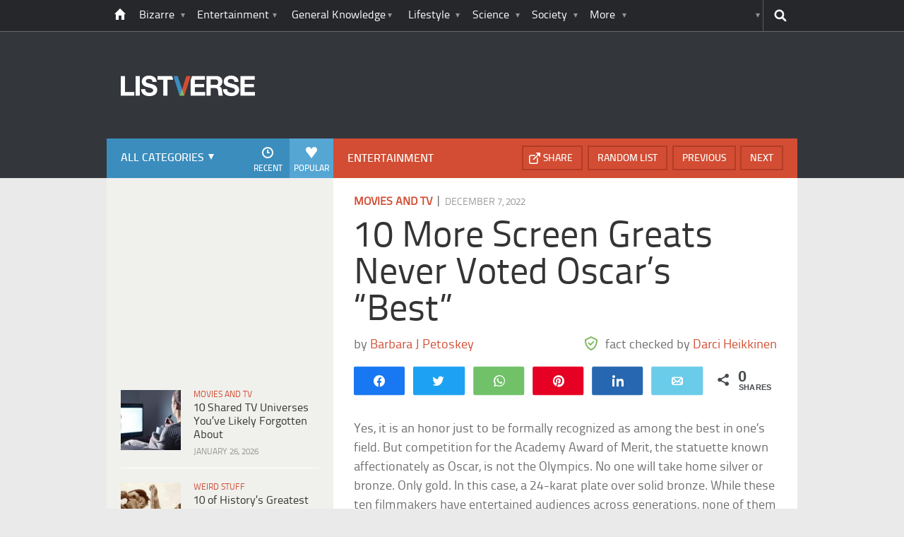

--- FILE ---
content_type: text/html; charset=UTF-8
request_url: https://listverse.com/2022/12/07/10-more-screen-greats-never-voted-oscars-best/?utm_source=more&utm_medium=link&utm_campaign=direct
body_size: 47233
content:
<!doctype html>
<!--[if lt IE 7 ]> 
<html class="no-js ie6 oldie " lang="en-US"> 
<![endif]-->
<!--[if IE 7 ]>    
<html class="no-js ie7 oldie " lang="en-US"> 
<![endif]-->
<!--[if IE 8 ]>    
<html class="no-js ie8 oldie " lang="en-US"> 
<![endif]-->
<!--[if IE 9 ]>    
<html class="no-js ie9 " lang="en-US"> 
<![endif]-->
<!--[if gt IE 8]><!-->
<html class="no-js " lang="en-US">
<!--<![endif]-->
<head><meta charset="UTF-8" /><script>if(navigator.userAgent.match(/MSIE|Internet Explorer/i)||navigator.userAgent.match(/Trident\/7\..*?rv:11/i)){var href=document.location.href;if(!href.match(/[?&]nowprocket/)){if(href.indexOf("?")==-1){if(href.indexOf("#")==-1){document.location.href=href+"?nowprocket=1"}else{document.location.href=href.replace("#","?nowprocket=1#")}}else{if(href.indexOf("#")==-1){document.location.href=href+"&nowprocket=1"}else{document.location.href=href.replace("#","&nowprocket=1#")}}}}</script><script>(()=>{class RocketLazyLoadScripts{constructor(){this.v="2.0.4",this.userEvents=["keydown","keyup","mousedown","mouseup","mousemove","mouseover","mouseout","touchmove","touchstart","touchend","touchcancel","wheel","click","dblclick","input"],this.attributeEvents=["onblur","onclick","oncontextmenu","ondblclick","onfocus","onmousedown","onmouseenter","onmouseleave","onmousemove","onmouseout","onmouseover","onmouseup","onmousewheel","onscroll","onsubmit"]}async t(){this.i(),this.o(),/iP(ad|hone)/.test(navigator.userAgent)&&this.h(),this.u(),this.l(this),this.m(),this.k(this),this.p(this),this._(),await Promise.all([this.R(),this.L()]),this.lastBreath=Date.now(),this.S(this),this.P(),this.D(),this.O(),this.M(),await this.C(this.delayedScripts.normal),await this.C(this.delayedScripts.defer),await this.C(this.delayedScripts.async),await this.T(),await this.F(),await this.j(),await this.A(),window.dispatchEvent(new Event("rocket-allScriptsLoaded")),this.everythingLoaded=!0,this.lastTouchEnd&&await new Promise(t=>setTimeout(t,500-Date.now()+this.lastTouchEnd)),this.I(),this.H(),this.U(),this.W()}i(){this.CSPIssue=sessionStorage.getItem("rocketCSPIssue"),document.addEventListener("securitypolicyviolation",t=>{this.CSPIssue||"script-src-elem"!==t.violatedDirective||"data"!==t.blockedURI||(this.CSPIssue=!0,sessionStorage.setItem("rocketCSPIssue",!0))},{isRocket:!0})}o(){window.addEventListener("pageshow",t=>{this.persisted=t.persisted,this.realWindowLoadedFired=!0},{isRocket:!0}),window.addEventListener("pagehide",()=>{this.onFirstUserAction=null},{isRocket:!0})}h(){let t;function e(e){t=e}window.addEventListener("touchstart",e,{isRocket:!0}),window.addEventListener("touchend",function i(o){o.changedTouches[0]&&t.changedTouches[0]&&Math.abs(o.changedTouches[0].pageX-t.changedTouches[0].pageX)<10&&Math.abs(o.changedTouches[0].pageY-t.changedTouches[0].pageY)<10&&o.timeStamp-t.timeStamp<200&&(window.removeEventListener("touchstart",e,{isRocket:!0}),window.removeEventListener("touchend",i,{isRocket:!0}),"INPUT"===o.target.tagName&&"text"===o.target.type||(o.target.dispatchEvent(new TouchEvent("touchend",{target:o.target,bubbles:!0})),o.target.dispatchEvent(new MouseEvent("mouseover",{target:o.target,bubbles:!0})),o.target.dispatchEvent(new PointerEvent("click",{target:o.target,bubbles:!0,cancelable:!0,detail:1,clientX:o.changedTouches[0].clientX,clientY:o.changedTouches[0].clientY})),event.preventDefault()))},{isRocket:!0})}q(t){this.userActionTriggered||("mousemove"!==t.type||this.firstMousemoveIgnored?"keyup"===t.type||"mouseover"===t.type||"mouseout"===t.type||(this.userActionTriggered=!0,this.onFirstUserAction&&this.onFirstUserAction()):this.firstMousemoveIgnored=!0),"click"===t.type&&t.preventDefault(),t.stopPropagation(),t.stopImmediatePropagation(),"touchstart"===this.lastEvent&&"touchend"===t.type&&(this.lastTouchEnd=Date.now()),"click"===t.type&&(this.lastTouchEnd=0),this.lastEvent=t.type,t.composedPath&&t.composedPath()[0].getRootNode()instanceof ShadowRoot&&(t.rocketTarget=t.composedPath()[0]),this.savedUserEvents.push(t)}u(){this.savedUserEvents=[],this.userEventHandler=this.q.bind(this),this.userEvents.forEach(t=>window.addEventListener(t,this.userEventHandler,{passive:!1,isRocket:!0})),document.addEventListener("visibilitychange",this.userEventHandler,{isRocket:!0})}U(){this.userEvents.forEach(t=>window.removeEventListener(t,this.userEventHandler,{passive:!1,isRocket:!0})),document.removeEventListener("visibilitychange",this.userEventHandler,{isRocket:!0}),this.savedUserEvents.forEach(t=>{(t.rocketTarget||t.target).dispatchEvent(new window[t.constructor.name](t.type,t))})}m(){const t="return false",e=Array.from(this.attributeEvents,t=>"data-rocket-"+t),i="["+this.attributeEvents.join("],[")+"]",o="[data-rocket-"+this.attributeEvents.join("],[data-rocket-")+"]",s=(e,i,o)=>{o&&o!==t&&(e.setAttribute("data-rocket-"+i,o),e["rocket"+i]=new Function("event",o),e.setAttribute(i,t))};new MutationObserver(t=>{for(const n of t)"attributes"===n.type&&(n.attributeName.startsWith("data-rocket-")||this.everythingLoaded?n.attributeName.startsWith("data-rocket-")&&this.everythingLoaded&&this.N(n.target,n.attributeName.substring(12)):s(n.target,n.attributeName,n.target.getAttribute(n.attributeName))),"childList"===n.type&&n.addedNodes.forEach(t=>{if(t.nodeType===Node.ELEMENT_NODE)if(this.everythingLoaded)for(const i of[t,...t.querySelectorAll(o)])for(const t of i.getAttributeNames())e.includes(t)&&this.N(i,t.substring(12));else for(const e of[t,...t.querySelectorAll(i)])for(const t of e.getAttributeNames())this.attributeEvents.includes(t)&&s(e,t,e.getAttribute(t))})}).observe(document,{subtree:!0,childList:!0,attributeFilter:[...this.attributeEvents,...e]})}I(){this.attributeEvents.forEach(t=>{document.querySelectorAll("[data-rocket-"+t+"]").forEach(e=>{this.N(e,t)})})}N(t,e){const i=t.getAttribute("data-rocket-"+e);i&&(t.setAttribute(e,i),t.removeAttribute("data-rocket-"+e))}k(t){Object.defineProperty(HTMLElement.prototype,"onclick",{get(){return this.rocketonclick||null},set(e){this.rocketonclick=e,this.setAttribute(t.everythingLoaded?"onclick":"data-rocket-onclick","this.rocketonclick(event)")}})}S(t){function e(e,i){let o=e[i];e[i]=null,Object.defineProperty(e,i,{get:()=>o,set(s){t.everythingLoaded?o=s:e["rocket"+i]=o=s}})}e(document,"onreadystatechange"),e(window,"onload"),e(window,"onpageshow");try{Object.defineProperty(document,"readyState",{get:()=>t.rocketReadyState,set(e){t.rocketReadyState=e},configurable:!0}),document.readyState="loading"}catch(t){console.log("WPRocket DJE readyState conflict, bypassing")}}l(t){this.originalAddEventListener=EventTarget.prototype.addEventListener,this.originalRemoveEventListener=EventTarget.prototype.removeEventListener,this.savedEventListeners=[],EventTarget.prototype.addEventListener=function(e,i,o){o&&o.isRocket||!t.B(e,this)&&!t.userEvents.includes(e)||t.B(e,this)&&!t.userActionTriggered||e.startsWith("rocket-")||t.everythingLoaded?t.originalAddEventListener.call(this,e,i,o):(t.savedEventListeners.push({target:this,remove:!1,type:e,func:i,options:o}),"mouseenter"!==e&&"mouseleave"!==e||t.originalAddEventListener.call(this,e,t.savedUserEvents.push,o))},EventTarget.prototype.removeEventListener=function(e,i,o){o&&o.isRocket||!t.B(e,this)&&!t.userEvents.includes(e)||t.B(e,this)&&!t.userActionTriggered||e.startsWith("rocket-")||t.everythingLoaded?t.originalRemoveEventListener.call(this,e,i,o):t.savedEventListeners.push({target:this,remove:!0,type:e,func:i,options:o})}}J(t,e){this.savedEventListeners=this.savedEventListeners.filter(i=>{let o=i.type,s=i.target||window;return e!==o||t!==s||(this.B(o,s)&&(i.type="rocket-"+o),this.$(i),!1)})}H(){EventTarget.prototype.addEventListener=this.originalAddEventListener,EventTarget.prototype.removeEventListener=this.originalRemoveEventListener,this.savedEventListeners.forEach(t=>this.$(t))}$(t){t.remove?this.originalRemoveEventListener.call(t.target,t.type,t.func,t.options):this.originalAddEventListener.call(t.target,t.type,t.func,t.options)}p(t){let e;function i(e){return t.everythingLoaded?e:e.split(" ").map(t=>"load"===t||t.startsWith("load.")?"rocket-jquery-load":t).join(" ")}function o(o){function s(e){const s=o.fn[e];o.fn[e]=o.fn.init.prototype[e]=function(){return this[0]===window&&t.userActionTriggered&&("string"==typeof arguments[0]||arguments[0]instanceof String?arguments[0]=i(arguments[0]):"object"==typeof arguments[0]&&Object.keys(arguments[0]).forEach(t=>{const e=arguments[0][t];delete arguments[0][t],arguments[0][i(t)]=e})),s.apply(this,arguments),this}}if(o&&o.fn&&!t.allJQueries.includes(o)){const e={DOMContentLoaded:[],"rocket-DOMContentLoaded":[]};for(const t in e)document.addEventListener(t,()=>{e[t].forEach(t=>t())},{isRocket:!0});o.fn.ready=o.fn.init.prototype.ready=function(i){function s(){parseInt(o.fn.jquery)>2?setTimeout(()=>i.bind(document)(o)):i.bind(document)(o)}return"function"==typeof i&&(t.realDomReadyFired?!t.userActionTriggered||t.fauxDomReadyFired?s():e["rocket-DOMContentLoaded"].push(s):e.DOMContentLoaded.push(s)),o([])},s("on"),s("one"),s("off"),t.allJQueries.push(o)}e=o}t.allJQueries=[],o(window.jQuery),Object.defineProperty(window,"jQuery",{get:()=>e,set(t){o(t)}})}P(){const t=new Map;document.write=document.writeln=function(e){const i=document.currentScript,o=document.createRange(),s=i.parentElement;let n=t.get(i);void 0===n&&(n=i.nextSibling,t.set(i,n));const c=document.createDocumentFragment();o.setStart(c,0),c.appendChild(o.createContextualFragment(e)),s.insertBefore(c,n)}}async R(){return new Promise(t=>{this.userActionTriggered?t():this.onFirstUserAction=t})}async L(){return new Promise(t=>{document.addEventListener("DOMContentLoaded",()=>{this.realDomReadyFired=!0,t()},{isRocket:!0})})}async j(){return this.realWindowLoadedFired?Promise.resolve():new Promise(t=>{window.addEventListener("load",t,{isRocket:!0})})}M(){this.pendingScripts=[];this.scriptsMutationObserver=new MutationObserver(t=>{for(const e of t)e.addedNodes.forEach(t=>{"SCRIPT"!==t.tagName||t.noModule||t.isWPRocket||this.pendingScripts.push({script:t,promise:new Promise(e=>{const i=()=>{const i=this.pendingScripts.findIndex(e=>e.script===t);i>=0&&this.pendingScripts.splice(i,1),e()};t.addEventListener("load",i,{isRocket:!0}),t.addEventListener("error",i,{isRocket:!0}),setTimeout(i,1e3)})})})}),this.scriptsMutationObserver.observe(document,{childList:!0,subtree:!0})}async F(){await this.X(),this.pendingScripts.length?(await this.pendingScripts[0].promise,await this.F()):this.scriptsMutationObserver.disconnect()}D(){this.delayedScripts={normal:[],async:[],defer:[]},document.querySelectorAll("script[type$=rocketlazyloadscript]").forEach(t=>{t.hasAttribute("data-rocket-src")?t.hasAttribute("async")&&!1!==t.async?this.delayedScripts.async.push(t):t.hasAttribute("defer")&&!1!==t.defer||"module"===t.getAttribute("data-rocket-type")?this.delayedScripts.defer.push(t):this.delayedScripts.normal.push(t):this.delayedScripts.normal.push(t)})}async _(){await this.L();let t=[];document.querySelectorAll("script[type$=rocketlazyloadscript][data-rocket-src]").forEach(e=>{let i=e.getAttribute("data-rocket-src");if(i&&!i.startsWith("data:")){i.startsWith("//")&&(i=location.protocol+i);try{const o=new URL(i).origin;o!==location.origin&&t.push({src:o,crossOrigin:e.crossOrigin||"module"===e.getAttribute("data-rocket-type")})}catch(t){}}}),t=[...new Map(t.map(t=>[JSON.stringify(t),t])).values()],this.Y(t,"preconnect")}async G(t){if(await this.K(),!0!==t.noModule||!("noModule"in HTMLScriptElement.prototype))return new Promise(e=>{let i;function o(){(i||t).setAttribute("data-rocket-status","executed"),e()}try{if(navigator.userAgent.includes("Firefox/")||""===navigator.vendor||this.CSPIssue)i=document.createElement("script"),[...t.attributes].forEach(t=>{let e=t.nodeName;"type"!==e&&("data-rocket-type"===e&&(e="type"),"data-rocket-src"===e&&(e="src"),i.setAttribute(e,t.nodeValue))}),t.text&&(i.text=t.text),t.nonce&&(i.nonce=t.nonce),i.hasAttribute("src")?(i.addEventListener("load",o,{isRocket:!0}),i.addEventListener("error",()=>{i.setAttribute("data-rocket-status","failed-network"),e()},{isRocket:!0}),setTimeout(()=>{i.isConnected||e()},1)):(i.text=t.text,o()),i.isWPRocket=!0,t.parentNode.replaceChild(i,t);else{const i=t.getAttribute("data-rocket-type"),s=t.getAttribute("data-rocket-src");i?(t.type=i,t.removeAttribute("data-rocket-type")):t.removeAttribute("type"),t.addEventListener("load",o,{isRocket:!0}),t.addEventListener("error",i=>{this.CSPIssue&&i.target.src.startsWith("data:")?(console.log("WPRocket: CSP fallback activated"),t.removeAttribute("src"),this.G(t).then(e)):(t.setAttribute("data-rocket-status","failed-network"),e())},{isRocket:!0}),s?(t.fetchPriority="high",t.removeAttribute("data-rocket-src"),t.src=s):t.src="data:text/javascript;base64,"+window.btoa(unescape(encodeURIComponent(t.text)))}}catch(i){t.setAttribute("data-rocket-status","failed-transform"),e()}});t.setAttribute("data-rocket-status","skipped")}async C(t){const e=t.shift();return e?(e.isConnected&&await this.G(e),this.C(t)):Promise.resolve()}O(){this.Y([...this.delayedScripts.normal,...this.delayedScripts.defer,...this.delayedScripts.async],"preload")}Y(t,e){this.trash=this.trash||[];let i=!0;var o=document.createDocumentFragment();t.forEach(t=>{const s=t.getAttribute&&t.getAttribute("data-rocket-src")||t.src;if(s&&!s.startsWith("data:")){const n=document.createElement("link");n.href=s,n.rel=e,"preconnect"!==e&&(n.as="script",n.fetchPriority=i?"high":"low"),t.getAttribute&&"module"===t.getAttribute("data-rocket-type")&&(n.crossOrigin=!0),t.crossOrigin&&(n.crossOrigin=t.crossOrigin),t.integrity&&(n.integrity=t.integrity),t.nonce&&(n.nonce=t.nonce),o.appendChild(n),this.trash.push(n),i=!1}}),document.head.appendChild(o)}W(){this.trash.forEach(t=>t.remove())}async T(){try{document.readyState="interactive"}catch(t){}this.fauxDomReadyFired=!0;try{await this.K(),this.J(document,"readystatechange"),document.dispatchEvent(new Event("rocket-readystatechange")),await this.K(),document.rocketonreadystatechange&&document.rocketonreadystatechange(),await this.K(),this.J(document,"DOMContentLoaded"),document.dispatchEvent(new Event("rocket-DOMContentLoaded")),await this.K(),this.J(window,"DOMContentLoaded"),window.dispatchEvent(new Event("rocket-DOMContentLoaded"))}catch(t){console.error(t)}}async A(){try{document.readyState="complete"}catch(t){}try{await this.K(),this.J(document,"readystatechange"),document.dispatchEvent(new Event("rocket-readystatechange")),await this.K(),document.rocketonreadystatechange&&document.rocketonreadystatechange(),await this.K(),this.J(window,"load"),window.dispatchEvent(new Event("rocket-load")),await this.K(),window.rocketonload&&window.rocketonload(),await this.K(),this.allJQueries.forEach(t=>t(window).trigger("rocket-jquery-load")),await this.K(),this.J(window,"pageshow");const t=new Event("rocket-pageshow");t.persisted=this.persisted,window.dispatchEvent(t),await this.K(),window.rocketonpageshow&&window.rocketonpageshow({persisted:this.persisted})}catch(t){console.error(t)}}async K(){Date.now()-this.lastBreath>45&&(await this.X(),this.lastBreath=Date.now())}async X(){return document.hidden?new Promise(t=>setTimeout(t)):new Promise(t=>requestAnimationFrame(t))}B(t,e){return e===document&&"readystatechange"===t||(e===document&&"DOMContentLoaded"===t||(e===window&&"DOMContentLoaded"===t||(e===window&&"load"===t||e===window&&"pageshow"===t)))}static run(){(new RocketLazyLoadScripts).t()}}RocketLazyLoadScripts.run()})();</script>
	<link data-minify="1" rel="stylesheet" href="https://listverse.com/wp-content/cache/min/1/wp-content/themes/listverse2013/style.css?ver=1759771978" media="all" />
		<!--[if lt IE 9]>
		<script src="https://listverse.com/wp-content/themes/listverse2013/assets/js/html5.js"></script>
		<link rel="stylesheet" type="text/css" href="https://listverse.com/wp-content/themes/listverse2013/lt-ie9.css?v=1.0.9" />
	<![endif]-->	
	<meta name="viewport" content="width=device-width, initial-scale=1, minimum-scale=1">
	
	<script type="rocketlazyloadscript" data-rocket-type="text/javascript">
		getKeyValueTargettingValues();
		function getKeyValueTargettingValues(){
			window.pagetype = "article";
			window.article_cat = ["Movies and TV", "Entertainment"];
			window.censored = "false";
		}
	</script>
				    	
	<!--<script type="rocketlazyloadscript" async custom-element="amp-ads" data-rocket-src="https://cdn.ampproject.org/v0/amp-ad-0.1.js"></script>-->

	<script type="rocketlazyloadscript" data-rocket-type='text/javascript'>var _sf_startpt=(new Date()).getTime()</script>
	<title>10 More Screen Greats Never Voted Oscar&#039;s &quot;Best&quot; - Listverse</title>
<link data-rocket-prefetch href="https://ads.adthrive.com" rel="dns-prefetch">
<link data-rocket-prefetch href="https://rules.quantcount.com" rel="dns-prefetch">
<link data-rocket-prefetch href="https://www.googletagmanager.com" rel="dns-prefetch">
<link data-rocket-prefetch href="https://secure.quantserve.com" rel="dns-prefetch">
<link data-rocket-prefetch href="https://www.google-analytics.com" rel="dns-prefetch">
<link data-rocket-prefetch href="https://btloader.com" rel="dns-prefetch"><link rel="preload" data-rocket-preload as="image" href="https://listverse.com/wp-content/themes/listverse2013/assets/img/logo@2x.png" fetchpriority="high">

<!--<meta name="google-site-verification" content="LVD5kxCOiJ0NVN-ocN9i2EpWlubbPHk-Wp_e6QAfHVw" />-->



	<link rel="profile" href="https://gmpg.org/xfn/11" />
	<link rel="icon" type="image/png" href="https://listverse.com/wp-content/themes/listverse2013/assets/img/favicon.png" />
	<link rel="apple-touch-icon-precomposed" href="https://listverse.com/wp-content/themes/listverse2013/assets/img/apple-touch-precomposed.png" />
	<link rel="pingback" href="https://listverse.com/xmlrpc.php" />


<meta name='robots' content='index, follow, max-image-preview:large, max-snippet:-1, max-video-preview:-1' />

<!-- Social Warfare v4.4.1 https://warfareplugins.com - BEGINNING OF OUTPUT -->
<style>
	@font-face {
		font-family: "sw-icon-font";
		src:url("https://listverse.com/wp-content/plugins/social-warfare/assets/fonts/sw-icon-font.eot?ver=4.4.1");
		src:url("https://listverse.com/wp-content/plugins/social-warfare/assets/fonts/sw-icon-font.eot?ver=4.4.1#iefix") format("embedded-opentype"),
		url("https://listverse.com/wp-content/plugins/social-warfare/assets/fonts/sw-icon-font.woff?ver=4.4.1") format("woff"),
		url("https://listverse.com/wp-content/plugins/social-warfare/assets/fonts/sw-icon-font.ttf?ver=4.4.1") format("truetype"),
		url("https://listverse.com/wp-content/plugins/social-warfare/assets/fonts/sw-icon-font.svg?ver=4.4.1#1445203416") format("svg");
		font-weight: normal;
		font-style: normal;
		font-display:block;
	}
</style>
<!-- Social Warfare v4.4.1 https://warfareplugins.com - END OF OUTPUT -->


	<!-- This site is optimized with the Yoast SEO Premium plugin v26.0 (Yoast SEO v26.0) - https://yoast.com/wordpress/plugins/seo/ -->
	<meta name="description" content="Yes, it is an honor just to be formally recognized as among the best in one&#039;s field. But competition for the Academy Award of Merit, the statuette known" />
	<link rel="canonical" href="https://listverse.com/2022/12/07/10-more-screen-greats-never-voted-oscars-best/" />
	<meta property="og:locale" content="en_US" />
	<meta property="og:type" content="article" />
	<meta property="og:title" content="10 More Screen Greats Never Voted Oscar&#039;s &quot;Best&quot;" />
	<meta property="og:description" content="Yes, it is an honor just to be formally recognized as among the best in one&#039;s field. But competition for the Academy Award of Merit, the statuette known" />
	<meta property="og:url" content="https://listverse.com/2022/12/07/10-more-screen-greats-never-voted-oscars-best/" />
	<meta property="og:site_name" content="Listverse" />
	<meta property="article:publisher" content="https://www.facebook.com/top10lists/" />
	<meta property="article:published_time" content="2022-12-07T08:01:00+00:00" />
	<meta property="og:image" content="https://listverse.com/wp-content/uploads/2022/12/fred-astaire-top-hot.jpg" />
	<meta property="og:image:width" content="632" />
	<meta property="og:image:height" content="332" />
	<meta property="og:image:type" content="image/jpeg" />
	<meta name="author" content="Jamie Frater" />
	<meta name="twitter:card" content="summary_large_image" />
	<meta name="twitter:creator" content="@listverse" />
	<meta name="twitter:site" content="@listverse" />
	<meta name="twitter:label1" content="Written by" />
	<meta name="twitter:data1" content="Jamie Frater" />
	<meta name="twitter:label2" content="Est. reading time" />
	<meta name="twitter:data2" content="10 minutes" />
	<!-- / Yoast SEO Premium plugin. -->



<link rel="alternate" type="application/rss+xml" title="Listverse &raquo; Feed" href="https://listverse.com/feed/" />
<link rel="alternate" type="application/rss+xml" title="Listverse &raquo; Comments Feed" href="https://listverse.com/comments/feed/" />
<link rel="alternate" type="application/rss+xml" title="Listverse &raquo; 10 More Screen Greats Never Voted Oscar&#8217;s &#8220;Best&#8221; Comments Feed" href="https://listverse.com/2022/12/07/10-more-screen-greats-never-voted-oscars-best/feed/" />
<link rel="alternate" title="oEmbed (JSON)" type="application/json+oembed" href="https://listverse.com/wp-json/oembed/1.0/embed?url=https%3A%2F%2Flistverse.com%2F2022%2F12%2F07%2F10-more-screen-greats-never-voted-oscars-best%2F" />
<link rel="alternate" title="oEmbed (XML)" type="text/xml+oembed" href="https://listverse.com/wp-json/oembed/1.0/embed?url=https%3A%2F%2Flistverse.com%2F2022%2F12%2F07%2F10-more-screen-greats-never-voted-oscars-best%2F&#038;format=xml" />
<link data-minify="1" rel='stylesheet' id='social-warfare-block-css-css' href='https://listverse.com/wp-content/cache/min/1/wp-content/plugins/social-warfare/assets/js/post-editor/dist/blocks.style.build.css?ver=1759771978' type='text/css' media='all' />
<style id='wp-emoji-styles-inline-css' type='text/css'>

	img.wp-smiley, img.emoji {
		display: inline !important;
		border: none !important;
		box-shadow: none !important;
		height: 1em !important;
		width: 1em !important;
		margin: 0 0.07em !important;
		vertical-align: -0.1em !important;
		background: none !important;
		padding: 0 !important;
	}
/*# sourceURL=wp-emoji-styles-inline-css */
</style>
<style id='wp-block-library-inline-css' type='text/css'>
:root{--wp-block-synced-color:#7a00df;--wp-block-synced-color--rgb:122,0,223;--wp-bound-block-color:var(--wp-block-synced-color);--wp-editor-canvas-background:#ddd;--wp-admin-theme-color:#007cba;--wp-admin-theme-color--rgb:0,124,186;--wp-admin-theme-color-darker-10:#006ba1;--wp-admin-theme-color-darker-10--rgb:0,107,160.5;--wp-admin-theme-color-darker-20:#005a87;--wp-admin-theme-color-darker-20--rgb:0,90,135;--wp-admin-border-width-focus:2px}@media (min-resolution:192dpi){:root{--wp-admin-border-width-focus:1.5px}}.wp-element-button{cursor:pointer}:root .has-very-light-gray-background-color{background-color:#eee}:root .has-very-dark-gray-background-color{background-color:#313131}:root .has-very-light-gray-color{color:#eee}:root .has-very-dark-gray-color{color:#313131}:root .has-vivid-green-cyan-to-vivid-cyan-blue-gradient-background{background:linear-gradient(135deg,#00d084,#0693e3)}:root .has-purple-crush-gradient-background{background:linear-gradient(135deg,#34e2e4,#4721fb 50%,#ab1dfe)}:root .has-hazy-dawn-gradient-background{background:linear-gradient(135deg,#faaca8,#dad0ec)}:root .has-subdued-olive-gradient-background{background:linear-gradient(135deg,#fafae1,#67a671)}:root .has-atomic-cream-gradient-background{background:linear-gradient(135deg,#fdd79a,#004a59)}:root .has-nightshade-gradient-background{background:linear-gradient(135deg,#330968,#31cdcf)}:root .has-midnight-gradient-background{background:linear-gradient(135deg,#020381,#2874fc)}:root{--wp--preset--font-size--normal:16px;--wp--preset--font-size--huge:42px}.has-regular-font-size{font-size:1em}.has-larger-font-size{font-size:2.625em}.has-normal-font-size{font-size:var(--wp--preset--font-size--normal)}.has-huge-font-size{font-size:var(--wp--preset--font-size--huge)}.has-text-align-center{text-align:center}.has-text-align-left{text-align:left}.has-text-align-right{text-align:right}.has-fit-text{white-space:nowrap!important}#end-resizable-editor-section{display:none}.aligncenter{clear:both}.items-justified-left{justify-content:flex-start}.items-justified-center{justify-content:center}.items-justified-right{justify-content:flex-end}.items-justified-space-between{justify-content:space-between}.screen-reader-text{border:0;clip-path:inset(50%);height:1px;margin:-1px;overflow:hidden;padding:0;position:absolute;width:1px;word-wrap:normal!important}.screen-reader-text:focus{background-color:#ddd;clip-path:none;color:#444;display:block;font-size:1em;height:auto;left:5px;line-height:normal;padding:15px 23px 14px;text-decoration:none;top:5px;width:auto;z-index:100000}html :where(.has-border-color){border-style:solid}html :where([style*=border-top-color]){border-top-style:solid}html :where([style*=border-right-color]){border-right-style:solid}html :where([style*=border-bottom-color]){border-bottom-style:solid}html :where([style*=border-left-color]){border-left-style:solid}html :where([style*=border-width]){border-style:solid}html :where([style*=border-top-width]){border-top-style:solid}html :where([style*=border-right-width]){border-right-style:solid}html :where([style*=border-bottom-width]){border-bottom-style:solid}html :where([style*=border-left-width]){border-left-style:solid}html :where(img[class*=wp-image-]){height:auto;max-width:100%}:where(figure){margin:0 0 1em}html :where(.is-position-sticky){--wp-admin--admin-bar--position-offset:var(--wp-admin--admin-bar--height,0px)}@media screen and (max-width:600px){html :where(.is-position-sticky){--wp-admin--admin-bar--position-offset:0px}}

/*# sourceURL=wp-block-library-inline-css */
</style><style id='global-styles-inline-css' type='text/css'>
:root{--wp--preset--aspect-ratio--square: 1;--wp--preset--aspect-ratio--4-3: 4/3;--wp--preset--aspect-ratio--3-4: 3/4;--wp--preset--aspect-ratio--3-2: 3/2;--wp--preset--aspect-ratio--2-3: 2/3;--wp--preset--aspect-ratio--16-9: 16/9;--wp--preset--aspect-ratio--9-16: 9/16;--wp--preset--color--black: #000000;--wp--preset--color--cyan-bluish-gray: #abb8c3;--wp--preset--color--white: #ffffff;--wp--preset--color--pale-pink: #f78da7;--wp--preset--color--vivid-red: #cf2e2e;--wp--preset--color--luminous-vivid-orange: #ff6900;--wp--preset--color--luminous-vivid-amber: #fcb900;--wp--preset--color--light-green-cyan: #7bdcb5;--wp--preset--color--vivid-green-cyan: #00d084;--wp--preset--color--pale-cyan-blue: #8ed1fc;--wp--preset--color--vivid-cyan-blue: #0693e3;--wp--preset--color--vivid-purple: #9b51e0;--wp--preset--gradient--vivid-cyan-blue-to-vivid-purple: linear-gradient(135deg,rgb(6,147,227) 0%,rgb(155,81,224) 100%);--wp--preset--gradient--light-green-cyan-to-vivid-green-cyan: linear-gradient(135deg,rgb(122,220,180) 0%,rgb(0,208,130) 100%);--wp--preset--gradient--luminous-vivid-amber-to-luminous-vivid-orange: linear-gradient(135deg,rgb(252,185,0) 0%,rgb(255,105,0) 100%);--wp--preset--gradient--luminous-vivid-orange-to-vivid-red: linear-gradient(135deg,rgb(255,105,0) 0%,rgb(207,46,46) 100%);--wp--preset--gradient--very-light-gray-to-cyan-bluish-gray: linear-gradient(135deg,rgb(238,238,238) 0%,rgb(169,184,195) 100%);--wp--preset--gradient--cool-to-warm-spectrum: linear-gradient(135deg,rgb(74,234,220) 0%,rgb(151,120,209) 20%,rgb(207,42,186) 40%,rgb(238,44,130) 60%,rgb(251,105,98) 80%,rgb(254,248,76) 100%);--wp--preset--gradient--blush-light-purple: linear-gradient(135deg,rgb(255,206,236) 0%,rgb(152,150,240) 100%);--wp--preset--gradient--blush-bordeaux: linear-gradient(135deg,rgb(254,205,165) 0%,rgb(254,45,45) 50%,rgb(107,0,62) 100%);--wp--preset--gradient--luminous-dusk: linear-gradient(135deg,rgb(255,203,112) 0%,rgb(199,81,192) 50%,rgb(65,88,208) 100%);--wp--preset--gradient--pale-ocean: linear-gradient(135deg,rgb(255,245,203) 0%,rgb(182,227,212) 50%,rgb(51,167,181) 100%);--wp--preset--gradient--electric-grass: linear-gradient(135deg,rgb(202,248,128) 0%,rgb(113,206,126) 100%);--wp--preset--gradient--midnight: linear-gradient(135deg,rgb(2,3,129) 0%,rgb(40,116,252) 100%);--wp--preset--font-size--small: 13px;--wp--preset--font-size--medium: 20px;--wp--preset--font-size--large: 36px;--wp--preset--font-size--x-large: 42px;--wp--preset--spacing--20: 0.44rem;--wp--preset--spacing--30: 0.67rem;--wp--preset--spacing--40: 1rem;--wp--preset--spacing--50: 1.5rem;--wp--preset--spacing--60: 2.25rem;--wp--preset--spacing--70: 3.38rem;--wp--preset--spacing--80: 5.06rem;--wp--preset--shadow--natural: 6px 6px 9px rgba(0, 0, 0, 0.2);--wp--preset--shadow--deep: 12px 12px 50px rgba(0, 0, 0, 0.4);--wp--preset--shadow--sharp: 6px 6px 0px rgba(0, 0, 0, 0.2);--wp--preset--shadow--outlined: 6px 6px 0px -3px rgb(255, 255, 255), 6px 6px rgb(0, 0, 0);--wp--preset--shadow--crisp: 6px 6px 0px rgb(0, 0, 0);}:where(.is-layout-flex){gap: 0.5em;}:where(.is-layout-grid){gap: 0.5em;}body .is-layout-flex{display: flex;}.is-layout-flex{flex-wrap: wrap;align-items: center;}.is-layout-flex > :is(*, div){margin: 0;}body .is-layout-grid{display: grid;}.is-layout-grid > :is(*, div){margin: 0;}:where(.wp-block-columns.is-layout-flex){gap: 2em;}:where(.wp-block-columns.is-layout-grid){gap: 2em;}:where(.wp-block-post-template.is-layout-flex){gap: 1.25em;}:where(.wp-block-post-template.is-layout-grid){gap: 1.25em;}.has-black-color{color: var(--wp--preset--color--black) !important;}.has-cyan-bluish-gray-color{color: var(--wp--preset--color--cyan-bluish-gray) !important;}.has-white-color{color: var(--wp--preset--color--white) !important;}.has-pale-pink-color{color: var(--wp--preset--color--pale-pink) !important;}.has-vivid-red-color{color: var(--wp--preset--color--vivid-red) !important;}.has-luminous-vivid-orange-color{color: var(--wp--preset--color--luminous-vivid-orange) !important;}.has-luminous-vivid-amber-color{color: var(--wp--preset--color--luminous-vivid-amber) !important;}.has-light-green-cyan-color{color: var(--wp--preset--color--light-green-cyan) !important;}.has-vivid-green-cyan-color{color: var(--wp--preset--color--vivid-green-cyan) !important;}.has-pale-cyan-blue-color{color: var(--wp--preset--color--pale-cyan-blue) !important;}.has-vivid-cyan-blue-color{color: var(--wp--preset--color--vivid-cyan-blue) !important;}.has-vivid-purple-color{color: var(--wp--preset--color--vivid-purple) !important;}.has-black-background-color{background-color: var(--wp--preset--color--black) !important;}.has-cyan-bluish-gray-background-color{background-color: var(--wp--preset--color--cyan-bluish-gray) !important;}.has-white-background-color{background-color: var(--wp--preset--color--white) !important;}.has-pale-pink-background-color{background-color: var(--wp--preset--color--pale-pink) !important;}.has-vivid-red-background-color{background-color: var(--wp--preset--color--vivid-red) !important;}.has-luminous-vivid-orange-background-color{background-color: var(--wp--preset--color--luminous-vivid-orange) !important;}.has-luminous-vivid-amber-background-color{background-color: var(--wp--preset--color--luminous-vivid-amber) !important;}.has-light-green-cyan-background-color{background-color: var(--wp--preset--color--light-green-cyan) !important;}.has-vivid-green-cyan-background-color{background-color: var(--wp--preset--color--vivid-green-cyan) !important;}.has-pale-cyan-blue-background-color{background-color: var(--wp--preset--color--pale-cyan-blue) !important;}.has-vivid-cyan-blue-background-color{background-color: var(--wp--preset--color--vivid-cyan-blue) !important;}.has-vivid-purple-background-color{background-color: var(--wp--preset--color--vivid-purple) !important;}.has-black-border-color{border-color: var(--wp--preset--color--black) !important;}.has-cyan-bluish-gray-border-color{border-color: var(--wp--preset--color--cyan-bluish-gray) !important;}.has-white-border-color{border-color: var(--wp--preset--color--white) !important;}.has-pale-pink-border-color{border-color: var(--wp--preset--color--pale-pink) !important;}.has-vivid-red-border-color{border-color: var(--wp--preset--color--vivid-red) !important;}.has-luminous-vivid-orange-border-color{border-color: var(--wp--preset--color--luminous-vivid-orange) !important;}.has-luminous-vivid-amber-border-color{border-color: var(--wp--preset--color--luminous-vivid-amber) !important;}.has-light-green-cyan-border-color{border-color: var(--wp--preset--color--light-green-cyan) !important;}.has-vivid-green-cyan-border-color{border-color: var(--wp--preset--color--vivid-green-cyan) !important;}.has-pale-cyan-blue-border-color{border-color: var(--wp--preset--color--pale-cyan-blue) !important;}.has-vivid-cyan-blue-border-color{border-color: var(--wp--preset--color--vivid-cyan-blue) !important;}.has-vivid-purple-border-color{border-color: var(--wp--preset--color--vivid-purple) !important;}.has-vivid-cyan-blue-to-vivid-purple-gradient-background{background: var(--wp--preset--gradient--vivid-cyan-blue-to-vivid-purple) !important;}.has-light-green-cyan-to-vivid-green-cyan-gradient-background{background: var(--wp--preset--gradient--light-green-cyan-to-vivid-green-cyan) !important;}.has-luminous-vivid-amber-to-luminous-vivid-orange-gradient-background{background: var(--wp--preset--gradient--luminous-vivid-amber-to-luminous-vivid-orange) !important;}.has-luminous-vivid-orange-to-vivid-red-gradient-background{background: var(--wp--preset--gradient--luminous-vivid-orange-to-vivid-red) !important;}.has-very-light-gray-to-cyan-bluish-gray-gradient-background{background: var(--wp--preset--gradient--very-light-gray-to-cyan-bluish-gray) !important;}.has-cool-to-warm-spectrum-gradient-background{background: var(--wp--preset--gradient--cool-to-warm-spectrum) !important;}.has-blush-light-purple-gradient-background{background: var(--wp--preset--gradient--blush-light-purple) !important;}.has-blush-bordeaux-gradient-background{background: var(--wp--preset--gradient--blush-bordeaux) !important;}.has-luminous-dusk-gradient-background{background: var(--wp--preset--gradient--luminous-dusk) !important;}.has-pale-ocean-gradient-background{background: var(--wp--preset--gradient--pale-ocean) !important;}.has-electric-grass-gradient-background{background: var(--wp--preset--gradient--electric-grass) !important;}.has-midnight-gradient-background{background: var(--wp--preset--gradient--midnight) !important;}.has-small-font-size{font-size: var(--wp--preset--font-size--small) !important;}.has-medium-font-size{font-size: var(--wp--preset--font-size--medium) !important;}.has-large-font-size{font-size: var(--wp--preset--font-size--large) !important;}.has-x-large-font-size{font-size: var(--wp--preset--font-size--x-large) !important;}
/*# sourceURL=global-styles-inline-css */
</style>

<style id='classic-theme-styles-inline-css' type='text/css'>
/*! This file is auto-generated */
.wp-block-button__link{color:#fff;background-color:#32373c;border-radius:9999px;box-shadow:none;text-decoration:none;padding:calc(.667em + 2px) calc(1.333em + 2px);font-size:1.125em}.wp-block-file__button{background:#32373c;color:#fff;text-decoration:none}
/*# sourceURL=/wp-includes/css/classic-themes.min.css */
</style>
<link rel='stylesheet' id='social_warfare-css' href='https://listverse.com/wp-content/plugins/social-warfare/assets/css/style.min.css?ver=4.4.1' type='text/css' media='all' />
<script type="rocketlazyloadscript" data-rocket-type="text/javascript" data-rocket-src="https://listverse.com/wp-includes/js/jquery/jquery.min.js?ver=3.7.1" id="jquery-core-js" data-rocket-defer defer></script>
<script type="rocketlazyloadscript" data-rocket-type="text/javascript" data-rocket-src="https://listverse.com/wp-includes/js/jquery/jquery-migrate.min.js?ver=3.4.1" id="jquery-migrate-js" data-rocket-defer defer></script>
<script type="rocketlazyloadscript" data-minify="1" data-rocket-type="text/javascript" data-rocket-src="https://listverse.com/wp-content/cache/min/1/wp-content/themes/listverse2013/assets/js/plugins/superfish.js?ver=1759771978" id="superfish-js" data-rocket-defer defer></script>
<script type="rocketlazyloadscript" data-minify="1" data-rocket-type="text/javascript" data-rocket-src="https://listverse.com/wp-content/cache/min/1/wp-content/themes/listverse2013/assets/js/plugins/supersubs.js?ver=1759771978" id="supersubs-js" data-rocket-defer defer></script>
<script type="rocketlazyloadscript" data-minify="1" data-rocket-type="text/javascript" data-rocket-src="https://listverse.com/wp-content/cache/min/1/wp-content/themes/listverse2013/assets/js/plugins/jquery.fitvids.js?ver=1759771978" id="fitvids-js" data-rocket-defer defer></script>
<link rel="https://api.w.org/" href="https://listverse.com/wp-json/" /><link rel="alternate" title="JSON" type="application/json" href="https://listverse.com/wp-json/wp/v2/posts/625391" /><link rel="EditURI" type="application/rsd+xml" title="RSD" href="https://listverse.com/xmlrpc.php?rsd" />
<meta name="generator" content="WordPress 6.9" />
<link rel='shortlink' href='https://listverse.com/?p=625391' />
<!-- Google Tag Manager -->
<script>(function(w,d,s,l,i){w[l]=w[l]||[];w[l].push({'gtm.start':
new Date().getTime(),event:'gtm.js'});var f=d.getElementsByTagName(s)[0],
j=d.createElement(s),dl=l!='dataLayer'?'&l='+l:'';j.async=true;j.src=
'https://www.googletagmanager.com/gtm.js?id='+i+dl;f.parentNode.insertBefore(j,f);
})(window,document,'script','dataLayer','GTM-M3ZNR6H');</script>
<!-- End Google Tag Manager -->
<link rel="preload" href="/wp-content/themes/listverse2013/assets/webfonts/TitilliumText25L002-webfont.woff" as="font" type="font/woff" crossorigin="anonymous">
<link rel="preload" href="/wp-content/themes/listverse2013/assets/webfonts/TitilliumText25L003-webfont.woff" as="font" type="font/woff" crossorigin="anonymous">
<meta http-equiv="Content-Security-Policy" content="upgrade-insecure-requests">
<meta name="facebook-domain-verification" content="a5srwsmbml6bni6s14agad3pfdh8i0" />
<script type="rocketlazyloadscript" data-rocket-type="text/javascript">
try {
  var COOKIE_NAME = 'ads-ab-test';
  function getCookie(name) {
    var nameEQ = name + "=";
    var ca = document.cookie.split(';');
    for (var i = 0; i < ca.length; i++) {
      var c = ca[i];
      while (c.charAt(0) === ' ') c = c.substring(1, c.length);
      	if (c.indexOf(nameEQ) === 0) return c.substring(nameEQ.length, c.length);
    }
    return null
  }

  var testGroup = getCookie(COOKIE_NAME);
  if (!testGroup) {
    testGroup = Math.random() < 0.5 ? 'playwire' : 'gtm';
    document.cookie = COOKIE_NAME + '=' + testGroup + ';path=/';
   }
  } catch(e) {
    console.log('Failed to setup AB test cookie', e)
  }
</script>
<style type="text/css">/*.crp_related a {
    width: 175px;
    height: 175px;
    text-decoration: none;
}
.crp_related img {
    width: 175px;
	  max-width: 175px;
    margin: auto;
}
.crp_related li {
    -moz-box-shadow: 0 1px 2px rgba(0,0,0,.4);
    box-shadow: 0 0px 0px rgba(0,0,0,.4);
}
.crp_related li {
    border: 0px solid #ffffff;
}*/</style>

<script type="application/ld+json" class="saswp-schema-markup-output">
[{"@context":"https://schema.org/","@type":"ItemList","itemListElement":[{"@type":"VideoObject","position":1,"@id":"https://listverse.com/2022/12/07/10-more-screen-greats-never-voted-oscars-best/#1","name":"Clip | Anna Christie | Warner Archive","datePublished":"2022-12-07T00:01:00-08:00","dateModified":"2022-12-06T22:37:35-08:00","url":"https://www.youtube.com/watch?v=46ybS7cebuU","interactionStatistic":{"@type":"InteractionCounter","interactionType":{"@type":"WatchAction"},"userInteractionCount":"0"},"thumbnailUrl":"https://i.ytimg.com/vi/46ybS7cebuU/hqdefault.jpg","author":{"@type":"Person","name":"Jamie Frater","description":"Jamie is the founder of Listverse. When he’s not collecting historical oddities, reading books, or working on various business ventures, he can be found in the comments here or contacted by email.","url":"https://listverse.com/author/listverse/","sameAs":["https://frater.com"],"image":{"@type":"ImageObject","url":"https://secure.gravatar.com/avatar/bfd05db70c0e2f76f8baf8f5802975d5824a9cff372acb85224ebee4ce96d999?s=96&d=mm&r=pg","height":96,"width":96}},"uploadDate":"2022-12-07T00:01:00-08:00","contentUrl":"https://www.youtube.com/watch?v=46ybS7cebuU","embedUrl":"https://www.youtube.com/watch?v=46ybS7cebuU","description":"Yes, it is an honor just to be formally recognized as among the best in one's field. But competition for the Academy Award of Merit, the statuette known affectionately as Oscar, is not the Olympics. No one will take home silver or bronze. Only gold. In this case, a 24-karat plate over solid bronze. While"},{"@type":"VideoObject","position":2,"@id":"https://listverse.com/2022/12/07/10-more-screen-greats-never-voted-oscars-best/#2","name":"Spartacus | Remembering Kirk Douglas | \"I Am Spartacus!\"","datePublished":"2022-12-07T00:01:00-08:00","dateModified":"2022-12-06T22:37:35-08:00","url":"https://www.youtube.com/watch?v=n-iElbJd8TA&ab_channel=UniversalPictures","interactionStatistic":{"@type":"InteractionCounter","interactionType":{"@type":"WatchAction"},"userInteractionCount":"0"},"thumbnailUrl":"https://i.ytimg.com/vi/n-iElbJd8TA/hqdefault.jpg","author":{"@type":"Person","name":"Jamie Frater","description":"Jamie is the founder of Listverse. When he’s not collecting historical oddities, reading books, or working on various business ventures, he can be found in the comments here or contacted by email.","url":"https://listverse.com/author/listverse/","sameAs":["https://frater.com"],"image":{"@type":"ImageObject","url":"https://secure.gravatar.com/avatar/bfd05db70c0e2f76f8baf8f5802975d5824a9cff372acb85224ebee4ce96d999?s=96&d=mm&r=pg","height":96,"width":96}},"uploadDate":"2022-12-07T00:01:00-08:00","contentUrl":"https://www.youtube.com/watch?v=n-iElbJd8TA&ab_channel=UniversalPictures","embedUrl":"https://www.youtube.com/watch?v=n-iElbJd8TA&ab_channel=UniversalPictures","description":"Yes, it is an honor just to be formally recognized as among the best in one's field. But competition for the Academy Award of Merit, the statuette known affectionately as Oscar, is not the Olympics. No one will take home silver or bronze. Only gold. In this case, a 24-karat plate over solid bronze. While"},{"@type":"VideoObject","position":3,"@id":"https://listverse.com/2022/12/07/10-more-screen-greats-never-voted-oscars-best/#3","name":"Double Indemnity (3/9) Movie CLIP - A Red Hot Poker (1944) HD","datePublished":"2022-12-07T00:01:00-08:00","dateModified":"2022-12-06T22:37:35-08:00","url":"https://www.youtube.com/watch?v=LJq1auJq_gc&ab_channel=Movieclips","interactionStatistic":{"@type":"InteractionCounter","interactionType":{"@type":"WatchAction"},"userInteractionCount":"0"},"thumbnailUrl":"https://i.ytimg.com/vi/LJq1auJq_gc/hqdefault.jpg","author":{"@type":"Person","name":"Jamie Frater","description":"Jamie is the founder of Listverse. When he’s not collecting historical oddities, reading books, or working on various business ventures, he can be found in the comments here or contacted by email.","url":"https://listverse.com/author/listverse/","sameAs":["https://frater.com"],"image":{"@type":"ImageObject","url":"https://secure.gravatar.com/avatar/bfd05db70c0e2f76f8baf8f5802975d5824a9cff372acb85224ebee4ce96d999?s=96&d=mm&r=pg","height":96,"width":96}},"uploadDate":"2022-12-07T00:01:00-08:00","contentUrl":"https://www.youtube.com/watch?v=LJq1auJq_gc&ab_channel=Movieclips","embedUrl":"https://www.youtube.com/watch?v=LJq1auJq_gc&ab_channel=Movieclips","description":"Yes, it is an honor just to be formally recognized as among the best in one's field. But competition for the Academy Award of Merit, the statuette known affectionately as Oscar, is not the Olympics. No one will take home silver or bronze. Only gold. In this case, a 24-karat plate over solid bronze. While"},{"@type":"VideoObject","position":4,"@id":"https://listverse.com/2022/12/07/10-more-screen-greats-never-voted-oscars-best/#4","name":"[HQ] You're All The World To Me (Royal Wedding-1951)","datePublished":"2022-12-07T00:01:00-08:00","dateModified":"2022-12-06T22:37:35-08:00","url":"https://www.youtube.com/watch?v=CsoYyDlYU8M&ab_channel=MrBearNaked","interactionStatistic":{"@type":"InteractionCounter","interactionType":{"@type":"WatchAction"},"userInteractionCount":"0"},"thumbnailUrl":"https://i.ytimg.com/vi/CsoYyDlYU8M/hqdefault.jpg","author":{"@type":"Person","name":"Jamie Frater","description":"Jamie is the founder of Listverse. When he’s not collecting historical oddities, reading books, or working on various business ventures, he can be found in the comments here or contacted by email.","url":"https://listverse.com/author/listverse/","sameAs":["https://frater.com"],"image":{"@type":"ImageObject","url":"https://secure.gravatar.com/avatar/bfd05db70c0e2f76f8baf8f5802975d5824a9cff372acb85224ebee4ce96d999?s=96&d=mm&r=pg","height":96,"width":96}},"uploadDate":"2022-12-07T00:01:00-08:00","contentUrl":"https://www.youtube.com/watch?v=CsoYyDlYU8M&ab_channel=MrBearNaked","embedUrl":"https://www.youtube.com/watch?v=CsoYyDlYU8M&ab_channel=MrBearNaked","description":"Yes, it is an honor just to be formally recognized as among the best in one's field. But competition for the Academy Award of Merit, the statuette known affectionately as Oscar, is not the Olympics. No one will take home silver or bronze. Only gold. In this case, a 24-karat plate over solid bronze. While"},{"@type":"VideoObject","position":5,"@id":"https://listverse.com/2022/12/07/10-more-screen-greats-never-voted-oscars-best/#5","name":"Too Hot To Handle (1938) Official Trailer - Clark Gable, Myrna Loy Movie HD","datePublished":"2022-12-07T00:01:00-08:00","dateModified":"2022-12-06T22:37:35-08:00","url":"https://www.youtube.com/watch?v=OO64n9YuThU&ab_channel=RottenTomatoesClassicTrailers","interactionStatistic":{"@type":"InteractionCounter","interactionType":{"@type":"WatchAction"},"userInteractionCount":"0"},"thumbnailUrl":"https://i.ytimg.com/vi/OO64n9YuThU/hqdefault.jpg","author":{"@type":"Person","name":"Jamie Frater","description":"Jamie is the founder of Listverse. When he’s not collecting historical oddities, reading books, or working on various business ventures, he can be found in the comments here or contacted by email.","url":"https://listverse.com/author/listverse/","sameAs":["https://frater.com"],"image":{"@type":"ImageObject","url":"https://secure.gravatar.com/avatar/bfd05db70c0e2f76f8baf8f5802975d5824a9cff372acb85224ebee4ce96d999?s=96&d=mm&r=pg","height":96,"width":96}},"uploadDate":"2022-12-07T00:01:00-08:00","contentUrl":"https://www.youtube.com/watch?v=OO64n9YuThU&ab_channel=RottenTomatoesClassicTrailers","embedUrl":"https://www.youtube.com/watch?v=OO64n9YuThU&ab_channel=RottenTomatoesClassicTrailers","description":"Yes, it is an honor just to be formally recognized as among the best in one's field. But competition for the Academy Award of Merit, the statuette known affectionately as Oscar, is not the Olympics. No one will take home silver or bronze. Only gold. In this case, a 24-karat plate over solid bronze. While"},{"@type":"VideoObject","position":6,"@id":"https://listverse.com/2022/12/07/10-more-screen-greats-never-voted-oscars-best/#6","name":"Clip HD | The Thin Man | Warner Archive","datePublished":"2022-12-07T00:01:00-08:00","dateModified":"2022-12-06T22:37:35-08:00","url":"https://www.youtube.com/watch?v=S9cnYeFFeC4&ab_channel=WarnerArchive","interactionStatistic":{"@type":"InteractionCounter","interactionType":{"@type":"WatchAction"},"userInteractionCount":"0"},"thumbnailUrl":"https://i.ytimg.com/vi/S9cnYeFFeC4/hqdefault.jpg","author":{"@type":"Person","name":"Jamie Frater","description":"Jamie is the founder of Listverse. When he’s not collecting historical oddities, reading books, or working on various business ventures, he can be found in the comments here or contacted by email.","url":"https://listverse.com/author/listverse/","sameAs":["https://frater.com"],"image":{"@type":"ImageObject","url":"https://secure.gravatar.com/avatar/bfd05db70c0e2f76f8baf8f5802975d5824a9cff372acb85224ebee4ce96d999?s=96&d=mm&r=pg","height":96,"width":96}},"uploadDate":"2022-12-07T00:01:00-08:00","contentUrl":"https://www.youtube.com/watch?v=S9cnYeFFeC4&ab_channel=WarnerArchive","embedUrl":"https://www.youtube.com/watch?v=S9cnYeFFeC4&ab_channel=WarnerArchive","description":"Yes, it is an honor just to be formally recognized as among the best in one's field. But competition for the Academy Award of Merit, the statuette known affectionately as Oscar, is not the Olympics. No one will take home silver or bronze. Only gold. In this case, a 24-karat plate over solid bronze. While"},{"@type":"VideoObject","position":7,"@id":"https://listverse.com/2022/12/07/10-more-screen-greats-never-voted-oscars-best/#7","name":"10 More Screen Greats Never Voted Oscar&#8217;s &#8220;Best&#8221;","datePublished":"2022-12-07T00:01:00-08:00","dateModified":"2022-12-06T22:37:35-08:00","url":"https://www.youtube.com/watch?v=D1ZYhVpdXbQ&ab_channel=lbarnard86","interactionStatistic":{"@type":"InteractionCounter","interactionType":{"@type":"WatchAction"},"userInteractionCount":"0"},"thumbnailUrl":"https://listverse.com/wp-content/uploads/2022/12/fred-astaire-top-hot-150x150.jpg","author":{"@type":"Person","name":"Jamie Frater","description":"Jamie is the founder of Listverse. When he’s not collecting historical oddities, reading books, or working on various business ventures, he can be found in the comments here or contacted by email.","url":"https://listverse.com/author/listverse/","sameAs":["https://frater.com"],"image":{"@type":"ImageObject","url":"https://secure.gravatar.com/avatar/bfd05db70c0e2f76f8baf8f5802975d5824a9cff372acb85224ebee4ce96d999?s=96&d=mm&r=pg","height":96,"width":96}},"uploadDate":"2022-12-07T00:01:00-08:00","contentUrl":"https://www.youtube.com/watch?v=D1ZYhVpdXbQ&ab_channel=lbarnard86","embedUrl":"https://www.youtube.com/watch?v=D1ZYhVpdXbQ&ab_channel=lbarnard86","description":"Yes, it is an honor just to be formally recognized as among the best in one's field. But competition for the Academy Award of Merit, the statuette known affectionately as Oscar, is not the Olympics. No one will take home silver or bronze. Only gold. In this case, a 24-karat plate over solid bronze. While"},{"@type":"VideoObject","position":8,"@id":"https://listverse.com/2022/12/07/10-more-screen-greats-never-voted-oscars-best/#8","name":"Angela Lansbury's iconic Oscar nominated performance in The Manchurian Candidate (1962)","datePublished":"2022-12-07T00:01:00-08:00","dateModified":"2022-12-06T22:37:35-08:00","url":"https://www.youtube.com/watch?v=LCjBOZ4r9Ck&ab_channel=picturefan2009","interactionStatistic":{"@type":"InteractionCounter","interactionType":{"@type":"WatchAction"},"userInteractionCount":"0"},"thumbnailUrl":"https://i.ytimg.com/vi/LCjBOZ4r9Ck/hqdefault.jpg","author":{"@type":"Person","name":"Jamie Frater","description":"Jamie is the founder of Listverse. When he’s not collecting historical oddities, reading books, or working on various business ventures, he can be found in the comments here or contacted by email.","url":"https://listverse.com/author/listverse/","sameAs":["https://frater.com"],"image":{"@type":"ImageObject","url":"https://secure.gravatar.com/avatar/bfd05db70c0e2f76f8baf8f5802975d5824a9cff372acb85224ebee4ce96d999?s=96&d=mm&r=pg","height":96,"width":96}},"uploadDate":"2022-12-07T00:01:00-08:00","contentUrl":"https://www.youtube.com/watch?v=LCjBOZ4r9Ck&ab_channel=picturefan2009","embedUrl":"https://www.youtube.com/watch?v=LCjBOZ4r9Ck&ab_channel=picturefan2009","description":"Yes, it is an honor just to be formally recognized as among the best in one's field. But competition for the Academy Award of Merit, the statuette known affectionately as Oscar, is not the Olympics. No one will take home silver or bronze. Only gold. In this case, a 24-karat plate over solid bronze. While"},{"@type":"VideoObject","position":9,"@id":"https://listverse.com/2022/12/07/10-more-screen-greats-never-voted-oscars-best/#9","name":"North by Northwest (1959) - The Crop Duster Scene (4/10) | Movieclips","datePublished":"2022-12-07T00:01:00-08:00","dateModified":"2022-12-06T22:37:35-08:00","url":"https://www.youtube.com/watch?v=sIY7BQkbIT8&ab_channel=Movieclips","interactionStatistic":{"@type":"InteractionCounter","interactionType":{"@type":"WatchAction"},"userInteractionCount":"0"},"thumbnailUrl":"https://i.ytimg.com/vi/sIY7BQkbIT8/hqdefault.jpg","author":{"@type":"Person","name":"Jamie Frater","description":"Jamie is the founder of Listverse. When he’s not collecting historical oddities, reading books, or working on various business ventures, he can be found in the comments here or contacted by email.","url":"https://listverse.com/author/listverse/","sameAs":["https://frater.com"],"image":{"@type":"ImageObject","url":"https://secure.gravatar.com/avatar/bfd05db70c0e2f76f8baf8f5802975d5824a9cff372acb85224ebee4ce96d999?s=96&d=mm&r=pg","height":96,"width":96}},"uploadDate":"2022-12-07T00:01:00-08:00","contentUrl":"https://www.youtube.com/watch?v=sIY7BQkbIT8&ab_channel=Movieclips","embedUrl":"https://www.youtube.com/watch?v=sIY7BQkbIT8&ab_channel=Movieclips","description":"Yes, it is an honor just to be formally recognized as among the best in one's field. But competition for the Academy Award of Merit, the statuette known affectionately as Oscar, is not the Olympics. No one will take home silver or bronze. Only gold. In this case, a 24-karat plate over solid bronze. While"},{"@type":"VideoObject","position":10,"@id":"https://listverse.com/2022/12/07/10-more-screen-greats-never-voted-oscars-best/#10","name":"MASH (5/5) Movie CLIP - This Is an Insane Asylum! (1970) HD","datePublished":"2022-12-07T00:01:00-08:00","dateModified":"2022-12-06T22:37:35-08:00","url":"https://www.youtube.com/watch?v=45X0_m1KYQM&ab_channel=Movieclips","interactionStatistic":{"@type":"InteractionCounter","interactionType":{"@type":"WatchAction"},"userInteractionCount":"0"},"thumbnailUrl":"https://i.ytimg.com/vi/45X0_m1KYQM/hqdefault.jpg","author":{"@type":"Person","name":"Jamie Frater","description":"Jamie is the founder of Listverse. When he’s not collecting historical oddities, reading books, or working on various business ventures, he can be found in the comments here or contacted by email.","url":"https://listverse.com/author/listverse/","sameAs":["https://frater.com"],"image":{"@type":"ImageObject","url":"https://secure.gravatar.com/avatar/bfd05db70c0e2f76f8baf8f5802975d5824a9cff372acb85224ebee4ce96d999?s=96&d=mm&r=pg","height":96,"width":96}},"uploadDate":"2022-12-07T00:01:00-08:00","contentUrl":"https://www.youtube.com/watch?v=45X0_m1KYQM&ab_channel=Movieclips","embedUrl":"https://www.youtube.com/watch?v=45X0_m1KYQM&ab_channel=Movieclips","description":"Yes, it is an honor just to be formally recognized as among the best in one's field. But competition for the Academy Award of Merit, the statuette known affectionately as Oscar, is not the Olympics. No one will take home silver or bronze. Only gold. In this case, a 24-karat plate over solid bronze. While"}]},

{"@context":"https://schema.org/","@graph":[{"@context":"https://schema.org/","@type":"SiteNavigationElement","@id":"https://listverse.com#Main Navigation","name":"Bizarre","url":"https://listverse.com/bizarre/"},{"@context":"https://schema.org/","@type":"SiteNavigationElement","@id":"https://listverse.com#Main Navigation","name":"All Bizarre","url":"/bizarre/"},{"@context":"https://schema.org/","@type":"SiteNavigationElement","@id":"https://listverse.com#Main Navigation","name":"Creepy","url":"https://listverse.com/bizarre/creepy/"},{"@context":"https://schema.org/","@type":"SiteNavigationElement","@id":"https://listverse.com#Main Navigation","name":"Mysteries","url":"https://listverse.com/bizarre/mysteries/"},{"@context":"https://schema.org/","@type":"SiteNavigationElement","@id":"https://listverse.com#Main Navigation","name":"Weird Stuff","url":"https://listverse.com/bizarre/weird-stuff/"},{"@context":"https://schema.org/","@type":"SiteNavigationElement","@id":"https://listverse.com#Main Navigation","name":"Entertainment","url":"https://listverse.com/entertainment/"},{"@context":"https://schema.org/","@type":"SiteNavigationElement","@id":"https://listverse.com#Main Navigation","name":"All Entertainment","url":"/entertainment/"},{"@context":"https://schema.org/","@type":"SiteNavigationElement","@id":"https://listverse.com#Main Navigation","name":"Gaming","url":"https://listverse.com/entertainment/gaming/"},{"@context":"https://schema.org/","@type":"SiteNavigationElement","@id":"https://listverse.com#Main Navigation","name":"Movies and TV","url":"https://listverse.com/entertainment/movies-and-tv/"},{"@context":"https://schema.org/","@type":"SiteNavigationElement","@id":"https://listverse.com#Main Navigation","name":"Music","url":"https://listverse.com/entertainment/music-entertainment/"},{"@context":"https://schema.org/","@type":"SiteNavigationElement","@id":"https://listverse.com#Main Navigation","name":"Pop Culture","url":"https://listverse.com/entertainment/pop-culture/"},{"@context":"https://schema.org/","@type":"SiteNavigationElement","@id":"https://listverse.com#Main Navigation","name":"The Arts","url":"https://listverse.com/entertainment/the-arts/"},{"@context":"https://schema.org/","@type":"SiteNavigationElement","@id":"https://listverse.com#Main Navigation","name":"General Knowledge","url":"https://listverse.com/fact-fiction/"},{"@context":"https://schema.org/","@type":"SiteNavigationElement","@id":"https://listverse.com#Main Navigation","name":"All General Knowledge","url":"/fact-fiction/"},{"@context":"https://schema.org/","@type":"SiteNavigationElement","@id":"https://listverse.com#Main Navigation","name":"Books","url":"https://listverse.com/fact-fiction/books/"},{"@context":"https://schema.org/","@type":"SiteNavigationElement","@id":"https://listverse.com#Main Navigation","name":"Facts","url":"https://listverse.com/fact-fiction/facts/"},{"@context":"https://schema.org/","@type":"SiteNavigationElement","@id":"https://listverse.com#Main Navigation","name":"History","url":"https://listverse.com/fact-fiction/history-fact-fiction/"},{"@context":"https://schema.org/","@type":"SiteNavigationElement","@id":"https://listverse.com#Main Navigation","name":"Miscellaneous","url":"https://listverse.com/fact-fiction/miscellaneous-fact-fiction/"},{"@context":"https://schema.org/","@type":"SiteNavigationElement","@id":"https://listverse.com#Main Navigation","name":"Misconceptions","url":"https://listverse.com/fact-fiction/misconceptions/"},{"@context":"https://schema.org/","@type":"SiteNavigationElement","@id":"https://listverse.com#Main Navigation","name":"Lifestyle","url":"https://listverse.com/leisure-travel/"},{"@context":"https://schema.org/","@type":"SiteNavigationElement","@id":"https://listverse.com#Main Navigation","name":"All Lifestyle","url":"/leisure-travel/"},{"@context":"https://schema.org/","@type":"SiteNavigationElement","@id":"https://listverse.com#Main Navigation","name":"Food","url":"https://listverse.com/leisure-travel/food/"},{"@context":"https://schema.org/","@type":"SiteNavigationElement","@id":"https://listverse.com#Main Navigation","name":"Health","url":"https://listverse.com/leisure-travel/health/"},{"@context":"https://schema.org/","@type":"SiteNavigationElement","@id":"https://listverse.com#Main Navigation","name":"Sport","url":"https://listverse.com/leisure-travel/sport/"},{"@context":"https://schema.org/","@type":"SiteNavigationElement","@id":"https://listverse.com#Main Navigation","name":"Travel","url":"https://listverse.com/leisure-travel/travel/"},{"@context":"https://schema.org/","@type":"SiteNavigationElement","@id":"https://listverse.com#Main Navigation","name":"Science","url":"https://listverse.com/science-nature/"},{"@context":"https://schema.org/","@type":"SiteNavigationElement","@id":"https://listverse.com#Main Navigation","name":"All Science","url":"/science-nature/"},{"@context":"https://schema.org/","@type":"SiteNavigationElement","@id":"https://listverse.com#Main Navigation","name":"Animals","url":"https://listverse.com/science-nature/animals/"},{"@context":"https://schema.org/","@type":"SiteNavigationElement","@id":"https://listverse.com#Main Navigation","name":"Humans","url":"https://listverse.com/science-nature/humans/"},{"@context":"https://schema.org/","@type":"SiteNavigationElement","@id":"https://listverse.com#Main Navigation","name":"Our World","url":"https://listverse.com/science-nature/our-world/"},{"@context":"https://schema.org/","@type":"SiteNavigationElement","@id":"https://listverse.com#Main Navigation","name":"Space","url":"https://listverse.com/science-nature/space/"},{"@context":"https://schema.org/","@type":"SiteNavigationElement","@id":"https://listverse.com#Main Navigation","name":"Technology","url":"https://listverse.com/science-nature/technology/"},{"@context":"https://schema.org/","@type":"SiteNavigationElement","@id":"https://listverse.com#Main Navigation","name":"Society","url":"https://listverse.com/people-politics/"},{"@context":"https://schema.org/","@type":"SiteNavigationElement","@id":"https://listverse.com#Main Navigation","name":"All Society","url":"/people-politics/"},{"@context":"https://schema.org/","@type":"SiteNavigationElement","@id":"https://listverse.com#Main Navigation","name":"Crime","url":"https://listverse.com/people-politics/crime/"},{"@context":"https://schema.org/","@type":"SiteNavigationElement","@id":"https://listverse.com#Main Navigation","name":"Politics","url":"https://listverse.com/people-politics/politics/"},{"@context":"https://schema.org/","@type":"SiteNavigationElement","@id":"https://listverse.com#Main Navigation","name":"Religion","url":"https://listverse.com/people-politics/religion-people-politics/"},{"@context":"https://schema.org/","@type":"SiteNavigationElement","@id":"https://listverse.com#Main Navigation","name":"More","url":"#"},{"@context":"https://schema.org/","@type":"SiteNavigationElement","@id":"https://listverse.com#Main Navigation","name":"Write &#038; Get Paid","url":"https://listverse.com/write-get-paid/"},{"@context":"https://schema.org/","@type":"SiteNavigationElement","@id":"https://listverse.com#Main Navigation","name":"Submit A List","url":"https://listverse.com/submit-a-list/"},{"@context":"https://schema.org/","@type":"SiteNavigationElement","@id":"https://listverse.com#Main Navigation","name":"Search Listverse","url":"https://listverse.com/search/"},{"@context":"https://schema.org/","@type":"SiteNavigationElement","@id":"https://listverse.com#Main Navigation","name":"Our Books","url":"https://listverse.com/books/"},{"@context":"https://schema.org/","@type":"SiteNavigationElement","@id":"https://listverse.com#Main Navigation","name":"About Listverse","url":"https://listverse.com/about-listverse/"}]},

{"@context":"https://schema.org/","@type":"BlogPosting","@id":"https://listverse.com/2022/12/07/10-more-screen-greats-never-voted-oscars-best/#BlogPosting","url":"https://listverse.com/2022/12/07/10-more-screen-greats-never-voted-oscars-best/","inLanguage":"en-US","mainEntityOfPage":"https://listverse.com/2022/12/07/10-more-screen-greats-never-voted-oscars-best/","headline":"10 More Screen Greats Never Voted Oscar&#8217;s &#8220;Best&#8221;","description":"Yes, it is an honor just to be formally recognized as among the best in one's field. But competition for the Academy Award of Merit, the statuette known affectionately as Oscar, is not the Olympics. No one will take home silver or bronze. Only gold. In this case, a 24-karat plate over solid bronze. While","articleBody":"Yes, it is an honor just to be formally recognized as among the best in one's field. But competition for the Academy Award of Merit, the statuette known affectionately as Oscar, is not the Olympics. No one will take home silver or bronze. Only gold. In this case, a 24-karat plate over solid bronze. While these ten filmmakers have entertained audiences across generations, none of them ever won that shiny, bald guy in competition with their peers.    Related: 10 Unexpected Things That Happened During Award Shows    10 Greta Garbo  https://www.youtube.com/watch?v46ybS7cebuU    When Greta Garbo came to Hollywood from Sweden in 1925, English language skills were not required for stardom. But while many big names of the silent era flamed out when \"talkies\" arrived, fans flocked to Anna Christie (1930) to hear if Garbo's voice would match her image. And they were not disappointed when she sat down at a restaurant table and said, \"Gimme a whiskey, ginger ale on the side, and don't be stingy, baby.\" She received a combined Academy Award nomination for that movie and for Romance, released later the same year, as she would for three others, including the tear-jerker Camille (1936) and the comedy Ninotchka (1939).     Two years later, Garbo retired from acting without a win. In 1955, the Academy recognized her with an Honorary Award for \"her unforgettable screen performances.\" She did not attend the ceremony, but contrary to myth, Garbo did not become a recluse. Nor did she ever utter a phrase famously attributed to her. As she refuted in a 1955 Life Magazine article, \"I never said, 'I want to be alone.' I only said, 'I want to be let alone! There is all the difference.\"    9 Kirk Douglas  https://www.youtube.com/watch?vn-iElbJd8TA&ab_channelUniversalPictures    Though never an Oscar winner in a career that spanned more than half of his 103 years, Kirk Douglas brought his talent and distinctive cleft chin to varied characters. He received Lead Actor nominations for playing a boxer (Champion, 1949), an unscrupulous movie producer (The Bad and the Beautiful, 1952), and Vincent van Gogh (Lust for Life, 1956), but surprisingly not for perhaps his most famous role in the epic Spartacus (1960).     In pursuit of his own material, Douglas optioned rights to the 1962 novel One Flew Over the Cuckoo's Nest, but by the time a studio could be convinced to make the movie, he had aged out of the lead, and the part went to Jack Nicholson. When the film became only the second to sweep the top five Academy categories for 1975, Kirk's son Michael took home his first Oscar as its producer, keeping it all in the family.     In 1996, Kirk received his own Honorary Award for \"50 years as a creative and moral force in the motion picture community.\" Truly a moral force in his contribution to ending the Hollywood blacklist of the 1950s and a force of nature in accepting his Oscar in person only weeks after suffering a major stroke.    8 Barbara Stanwyck  https://www.youtube.com/watch?vLJq1auJq_gc&ab_channelMovieclips    Brains, beauty, wit, wickedness—Barbara Stanwyck could bring the complete package. Her four Best Actress nominations demonstrate her versatility in melodrama (Stella Dallas, 1937), romantic comedy (Ball of Fire, 1941), film noir (Double Indemnity, 1944), and suspense (Sorry, Wrong Number, 1948). She won hearts as a lovable card shark seducing Henry Fonda in The Lady Eve (1941) and as a popular food writer with no real-life domestic skills in the holiday classic Christmas in Connecticut (1945)... but no Oscar.     Though passed over by Academy voters, Stanwyck's work on the small screen brought her Emmy awards for the series The Big Valley (1965) and the miniseries The Thorn Birds (1983). In 1982, the Academy caught up with critics and fans alike and gave her an Honorary Award for \"superlative creativity and unique contribution to the art of screen acting.\"    7 Fred Astaire  https://www.youtube.com/watch?vCsoYyDlYU8M&ab_channelMrBearNaked    A special award for Worst Talent Assessment goes to the studio underling who reviewed Fred Astaire's screen test and purportedly wrote, \"Can't act. Slightly bald. Can dance a little.\" Fortunately, producer David O. Selznick spotted Astaire's on-screen charm and paired him with Ginger Rogers in the Delores del Rio vehicle Flying Down to Rio (1933). Their single dance number would make stars of them both in the nine additional films they made together, including Top Hat (1935) and Shall We Dance (1937).     In 1950, Astaire received an Honorary Award for \"his unique artistry and his contributions to the technique of musical pictures.\" He continued to enjoy box office success as a solo act, often featuring creative choreography such as his dance on the ceiling in Royal Wedding (1951). His lone nomination came two decades later for a supporting role in the distinctly non-musical disaster drama The Towering Inferno (1974). But contrary to the popular saying that Ginger did everything Fred did, only backward and in heels, Rogers went him one better, winning Best Actress for the drama Kitty Foyle (1940).    6 Myrna Loy  https://www.youtube.com/watch?vOO64n9YuThU&ab_channelRottenTomatoesClassicTrailers    Initially, Hollywood did not know quite what to do with this Montana native, born Myrna Williams. During the waning years of the silent era, Myrna Loy had a string of bit parts, playing a maid, slave girl, or vamp, and she appeared as an uncredited chorus girl in the first talkie, The Jazz Singer (1927). She finally found her groove as Nora Charles in The Thin Man (1934), a character she would reprise with costar William Powell five times over the next thirteen years.     She went on to own the role of smart, gracious, but takes-no-guff wife or love interest opposite the biggest leading men of her era. These included Clark Gable (Test Pilot and Too Hot to Handle, both 1938), Frederic March (The Best Years of Our Lives, 1946), Cary Grant (Mr. Blandings Builds His Dreamhouse, 1948), and Clifton Webb (Cheaper by the Dozen, 1950).    Yet despite this stellar career, not so much as an Oscar nomination. Finally, in 1991 she received an Honorary Award in \"recognition of her extraordinary qualities both on screen and off, with appreciation for a lifetime's worth of indelible performances.\" At age eighty-five, she was too frail to travel across the country, but the Academy arranged a satellite hookup so she could make her acceptance speech from her New York City apartment.    5 William Powell  https://www.youtube.com/watch?vS9cnYeFFeC4&ab_channelWarnerArchive    William Horatio Powell, Loy's costar in the popular Thin Man franchise and several other films, faired only slightly better with the Motion Picture Academy. Like her, he worked steadily during the 1920s before making his name as detective Philo Vance, starting with The Canary Murder Case (1929), a warmup for the Nick Charles role that would earn him an Oscar nod for 1934.     Over the next two decades, Powell would charm other leading ladies, including Jean Arthur (The Ex-Mrs. Bradford, 1936), Carole Lombard (My Man Godfrey, 1936), and Irene Dunne (Life with Father, 1948), and the latter two films rounded out his list of nominations. A class act right through to his final roles as a suitor to Lauren Bacall in How to Marry a Millionaire (1953) and confidant to Henry Fonda in the WWII comedy-drama Mr. Roberts (1955), he was honored with a star on the Hollywood Walk of Fame in 1960 but never a statuette.    4 Gene Kelly  https://www.youtube.com/watch?vD1ZYhVpdXbQ&ab_channellbarnard86    Gene Kelly once said of himself, \"If Fred Astaire is the Cary Grant of dance, I'm the Marlon Brando.\" Yet the two hoofers share the fact that, despite their impressive film legacies, neither ever won an Academy Award. After scoring a hit in the 1940 Broadway musical Pal Joey, Kelly came to Hollywood on a one-picture contract and never looked back.     He received just a single Oscar nomination for Best Actor in Anchors Aweigh (1945) even though he directed and/or starred in the classic musicals On the Town (1949), An American in Paris (1951), and Singin' in the Rain (1952). This last film tops the American Film Institute's list of the 25 Greatest Movie Musicals of All Time. In 1952, he received an Honorary Award in \"appreciation of his versatility as an actor, singer, director and dancer, and specifically for his brilliant achievements in the art of choreography on film.\"    3 Angela Lansbury  https://www.youtube.com/watch?vLCjBOZ4r9Ck&ab_channelpicturefan2009    So much talent, yet no competitive Oscar to show for it. The late Angela Lansbury launched her Hollywood career with back-to-back nominations for Best Actress in a Supporting Role for Gaslight (1944) and The Picture of Dorian Gray (1945) while still in her teens. The Manchurian Candidate (1962) gave her a third shot, when at age thirty-seven, she portrayed the politically ambitious mother of a former POW played by Laurence Harvey, in reality only three years her junior.    In contrast, Lansbury won five Tony awards, including for leads in the Broadway musicals Mame (1966), Gypsy (1975), Sweeney Todd: The Demon Barber of Fleet Street (1979), and for a featured role in Blithe Spirit (2009). She was nominated for a Prime Time Emmy each of the twelve seasons of Murder, She Wrote (1984-1996), and it remains a mystery how she never won. After work including Miss Marple in The Mirror Crack'd (1980) and the voice of Mrs. Potts in Beauty and the Beast (1991), her big-screen performances were finally recognized in 2014 with an Honorary Award for being \"an entertainment icon who has created some of cinema's most memorable characters, inspiring generations of actors.\"    2 Alfred Hitchcock  https://www.youtube.com/watch?vsIY7BQkbIT8&ab_channelMovieclips    Scary to think that a director who kept movie-goers on the edge of their seat for more than four decades never knocked off an Oscar win. Following success in Great Britain, Alfred Hitchcock moved to the States and earned a nomination for his Hollywood directorial debut, Rebecca (1940), which was voted Best Picture. Later nominations came for Lifeboat (1944), Spellbound (1945), Rear Window (1954), and Psycho (1960). In addition, classics such as Strangers on a Train (1951), Vertigo (1958), North by Northwest (1959), and The Birds (1963) defined their genre. After Hitchcock, who could ever look at a crop duster, a flock of crows, or a shower curtain in quite the same way?    In 1968, the Academy gave him the Irving G. Thalberg Memorial Award, presented periodically to \"creative producers whose bodies of work reflect a consistently high quality of motion picture production.\" At the ceremony, the honoree came on stage to the theme music from his popular TV show, Alfred Hitchcock Presents, accepted the award, and said simply, \"Thank you.\" After a dramatic pause, the master of suspense turned back to the microphone and added, \"Very much indeed.\"    1 Robert Altman  https://www.youtube.com/watch?v45X0_m1KYQM&ab_channelMovieclips    Unlike Hitchcock, with director Robert Altman, audiences never knew what to expect, as his projects jumped all over the artistic map. After two decades of cranking out short subjects and TV shows as middle-America as Bonanza, Route 66, and Combat!, he burst into theaters with the big-screen adaptation of M*A*S*H (1970), which brought him his first Oscar nomination for Best Director. He promptly followed up that box office hit with the cult classic Brewster McCloud (1970) and the moody western McCabe & Mrs. Miller (1971).    Additional nominations came for the country-music-meets-politics mix of Nashville (1975), a cynical skewering of Hollywood itself in The Player (1992), interlocking stories with an all-star cast in Short Cuts (1993), and murder at an English country estate in Gosford Park (2001). In between, he made a live-action Popeye (1980) with Robin Williams in his film debut and examined the world of Paris high fashion in Ready to Wear (1994).     Twice, Altman also earned a Best Picture nomination as producer, yet never a win. In March 2006, he received an Honorary Award \"in recognition of a career that has repeatedly reinvented the art form and inspired filmmakers and audiences alike.\" Yet despite the range of his subject matter, he stated in his acceptance speech, \"to me, I've just made one long film.\"","keywords":"","datePublished":"2022-12-07T00:01:00-08:00","dateModified":"2022-12-06T22:37:35-08:00","author":{"@type":"Person","name":"Jamie Frater","description":"Jamie is the founder of Listverse. When he’s not collecting historical oddities, reading books, or working on various business ventures, he can be found in the comments here or contacted by email.","url":"https://listverse.com/author/listverse/","sameAs":["https://frater.com"],"image":{"@type":"ImageObject","url":"https://secure.gravatar.com/avatar/bfd05db70c0e2f76f8baf8f5802975d5824a9cff372acb85224ebee4ce96d999?s=96&d=mm&r=pg","height":96,"width":96}},"editor":{"@type":"Person","name":"Jamie Frater","description":"Jamie is the founder of Listverse. When he’s not collecting historical oddities, reading books, or working on various business ventures, he can be found in the comments here or contacted by email.","url":"https://listverse.com/author/listverse/","sameAs":["https://frater.com"],"image":{"@type":"ImageObject","url":"https://secure.gravatar.com/avatar/bfd05db70c0e2f76f8baf8f5802975d5824a9cff372acb85224ebee4ce96d999?s=96&d=mm&r=pg","height":96,"width":96}},"publisher":{"@type":"Organization","name":"Listverse.com","url":"https://listverse.com","logo":{"@type":"ImageObject","url":"https://listverse.com/wp-content/uploads/2017/01/logo-footer.png","width":"190","height":"36"}},"image":[{"@type":"ImageObject","@id":"https://listverse.com/2022/12/07/10-more-screen-greats-never-voted-oscars-best/#primaryimage","url":"https://listverse.com/wp-content/uploads/2022/12/fred-astaire-top-hot-1200x720.jpg","width":"1200","height":"720"}]}]
</script>

<link rel="icon" href="https://listverse.com/wp-content/uploads/2020/10/cropped-Listverse-Facebook-Avatar-32x32.png" sizes="32x32" />
<link rel="icon" href="https://listverse.com/wp-content/uploads/2020/10/cropped-Listverse-Facebook-Avatar-192x192.png" sizes="192x192" />
<link rel="apple-touch-icon" href="https://listverse.com/wp-content/uploads/2020/10/cropped-Listverse-Facebook-Avatar-180x180.png" />
<meta name="msapplication-TileImage" content="https://listverse.com/wp-content/uploads/2020/10/cropped-Listverse-Facebook-Avatar-270x270.png" />
		<style type="text/css" id="wp-custom-css">
			.the-article .lyte-wrapper {
 float:right !important;
}		</style>
			
<script type="rocketlazyloadscript" data-cfasync="false" data-rocket-type="text/javascript">
  window.ramp = window.ramp || {};
  window.ramp.que = window.ramp.que || [];
</script>


<!--<script type="rocketlazyloadscript" data-rocket-type="text/javascript" data-rocket-src="//s7.addthis.com/js/300/addthis_widget.js#pubid=listverse"></script>-->
	
<script async src="https://www.googletagmanager.com/gtag/js?id=G-HKCDQJ5YNK"></script>
<script>
  window.dataLayer = window.dataLayer || [];
  function gtag(){dataLayer.push(arguments);}
  gtag('js', new Date());

  gtag('config', 'G-HKCDQJ5YNK');
</script>

<!-- UNIVERSAL ANALYTICS -->
<script>
  (function(i,s,o,g,r,a,m){i['GoogleAnalyticsObject']=r;i[r]=i[r]||function(){
  (i[r].q=i[r].q||[]).push(arguments)},i[r].l=1*new Date();a=s.createElement(o),
  m=s.getElementsByTagName(o)[0];a.async=1;a.src=g;m.parentNode.insertBefore(a,m)
  })(window,document,'script','https://www.google-analytics.com/analytics.js','ga');

  ga('create', 'UA-2262876-1', 'auto');
  
   ga('send', 'pageview', { 
			  'dimension1':  'Movies and TV',
			  'dimension2':  'barbara j petoskey', 
			  'dimension3':  '1975' }); 	

	
</script>

<!-- END UNIVERSAL ANALYTICS -->

<!--<script type="rocketlazyloadscript">var disqus_url = 'https://listverse.com/2022/12/07/10-more-screen-greats-never-voted-oscars-best/';</script>-->

<style>

 
nav.top-nav ul ul li.nav-posts {display:none!important;}

</style>

<!-- removed taboola 18 nov 2019 -->

<!--<script type="rocketlazyloadscript" data-rocket-type="text/javascript" async="async" data-rocket-src="https://widgets.outbrain.com/outbrain.js"></script> -->



<style id="rocket-lazyrender-inline-css">[data-wpr-lazyrender] {content-visibility: auto;}</style><meta name="generator" content="WP Rocket 3.20.1.2" data-wpr-features="wpr_delay_js wpr_defer_js wpr_minify_js wpr_preconnect_external_domains wpr_automatic_lazy_rendering wpr_oci wpr_minify_css wpr_preload_links wpr_desktop" /></head>

<body class="wp-singular post-template-default single single-post postid-625391 single-format-standard wp-theme-listverse2013" id="top">
	
	<!-- <script type="rocketlazyloadscript" data-rocket-src="https://lib.tashop.co/Listverse/adengine.js" async data-tmsclient="Listverse" data-layout="ros" data-debug="true"></script> -->
<header >
	<div  class="toolbar">
		<div  class="wrapper">
			<nav class="top-nav">
<a class="home-top" href="/">Go Home</a>
	<ul id="menu-main-navigation" class=""><li id="menu-item-50354" class="load-weird menu-item menu-item-type-taxonomy menu-item-object-category menu-item-has-children menu-item-50354"><a href="https://listverse.com/bizarre/">Bizarre</a>
<ul class="sub-menu">
	<li id="menu-item-50385" class="icon-weird menu-item menu-item-type-custom menu-item-object-custom menu-item-50385"><a href="/bizarre/">All Bizarre</a></li>
	<li id="menu-item-50355" class="icon-creepy menu-item menu-item-type-taxonomy menu-item-object-category menu-item-50355"><a href="https://listverse.com/bizarre/creepy/">Creepy</a></li>
	<li id="menu-item-50356" class="icon-mysteries menu-item menu-item-type-taxonomy menu-item-object-category menu-item-50356"><a href="https://listverse.com/bizarre/mysteries/">Mysteries</a></li>
	<li id="menu-item-50357" class="icon-bizarre menu-item menu-item-type-taxonomy menu-item-object-category menu-item-50357"><a href="https://listverse.com/bizarre/weird-stuff/">Weird Stuff</a></li>
</ul>
</li>
<li id="menu-item-50358" class="load-entertainment menu-item menu-item-type-taxonomy menu-item-object-category current-post-ancestor menu-item-has-children menu-item-50358"><a href="https://listverse.com/entertainment/">Entertainment</a>
<ul class="sub-menu">
	<li id="menu-item-50386" class="icon-entertainment menu-item menu-item-type-custom menu-item-object-custom menu-item-50386"><a href="/entertainment/">All Entertainment</a></li>
	<li id="menu-item-50359" class="icon-gaming menu-item menu-item-type-taxonomy menu-item-object-category menu-item-50359"><a href="https://listverse.com/entertainment/gaming/">Gaming</a></li>
	<li id="menu-item-50360" class="icon-movies menu-item menu-item-type-taxonomy menu-item-object-category current-post-ancestor current-menu-parent current-post-parent menu-item-50360"><a href="https://listverse.com/entertainment/movies-and-tv/">Movies and TV</a></li>
	<li id="menu-item-50361" class="icon-music menu-item menu-item-type-taxonomy menu-item-object-category menu-item-50361"><a href="https://listverse.com/entertainment/music-entertainment/">Music</a></li>
	<li id="menu-item-50362" class="icon-pop menu-item menu-item-type-taxonomy menu-item-object-category menu-item-50362"><a href="https://listverse.com/entertainment/pop-culture/">Pop Culture</a></li>
	<li id="menu-item-50363" class="icon-arts menu-item menu-item-type-taxonomy menu-item-object-category menu-item-50363"><a href="https://listverse.com/entertainment/the-arts/">The Arts</a></li>
</ul>
</li>
<li id="menu-item-50364" class="load-general menu-item menu-item-type-taxonomy menu-item-object-category menu-item-has-children menu-item-50364"><a href="https://listverse.com/fact-fiction/">General Knowledge</a>
<ul class="sub-menu">
	<li id="menu-item-50387" class="icon-general menu-item menu-item-type-custom menu-item-object-custom menu-item-50387"><a href="/fact-fiction/">All General Knowledge</a></li>
	<li id="menu-item-50365" class="icon-books menu-item menu-item-type-taxonomy menu-item-object-category menu-item-50365"><a href="https://listverse.com/fact-fiction/books/">Books</a></li>
	<li id="menu-item-50366" class="icon-facts menu-item menu-item-type-taxonomy menu-item-object-category menu-item-50366"><a href="https://listverse.com/fact-fiction/facts/">Facts</a></li>
	<li id="menu-item-50367" class="icon-history menu-item menu-item-type-taxonomy menu-item-object-category menu-item-50367"><a href="https://listverse.com/fact-fiction/history-fact-fiction/">History</a></li>
	<li id="menu-item-50368" class="icon-miscellaneous menu-item menu-item-type-taxonomy menu-item-object-category menu-item-50368"><a href="https://listverse.com/fact-fiction/miscellaneous-fact-fiction/">Miscellaneous</a></li>
	<li id="menu-item-50369" class="icon-misconceptions menu-item menu-item-type-taxonomy menu-item-object-category menu-item-50369"><a href="https://listverse.com/fact-fiction/misconceptions/">Misconceptions</a></li>
</ul>
</li>
<li id="menu-item-50370" class="load-lifestyle menu-item menu-item-type-taxonomy menu-item-object-category menu-item-has-children menu-item-50370"><a href="https://listverse.com/leisure-travel/">Lifestyle</a>
<ul class="sub-menu">
	<li id="menu-item-50388" class="icon-lifestyle menu-item menu-item-type-custom menu-item-object-custom menu-item-50388"><a href="/leisure-travel/">All Lifestyle</a></li>
	<li id="menu-item-50371" class="icon-food menu-item menu-item-type-taxonomy menu-item-object-category menu-item-50371"><a href="https://listverse.com/leisure-travel/food/">Food</a></li>
	<li id="menu-item-50372" class="icon-health menu-item menu-item-type-taxonomy menu-item-object-category menu-item-50372"><a href="https://listverse.com/leisure-travel/health/">Health</a></li>
	<li id="menu-item-50373" class="icon-sport menu-item menu-item-type-taxonomy menu-item-object-category menu-item-50373"><a href="https://listverse.com/leisure-travel/sport/">Sport</a></li>
	<li id="menu-item-50374" class="icon-travel menu-item menu-item-type-taxonomy menu-item-object-category menu-item-50374"><a href="https://listverse.com/leisure-travel/travel/">Travel</a></li>
</ul>
</li>
<li id="menu-item-50375" class="load-science menu-item menu-item-type-taxonomy menu-item-object-category menu-item-has-children menu-item-50375"><a href="https://listverse.com/science-nature/">Science</a>
<ul class="sub-menu">
	<li id="menu-item-50389" class="icon-science menu-item menu-item-type-custom menu-item-object-custom menu-item-50389"><a href="/science-nature/">All Science</a></li>
	<li id="menu-item-50376" class="icon-animals menu-item menu-item-type-taxonomy menu-item-object-category menu-item-50376"><a href="https://listverse.com/science-nature/animals/">Animals</a></li>
	<li id="menu-item-50377" class="icon-humans menu-item menu-item-type-taxonomy menu-item-object-category menu-item-50377"><a href="https://listverse.com/science-nature/humans/">Humans</a></li>
	<li id="menu-item-50378" class="icon-world menu-item menu-item-type-taxonomy menu-item-object-category menu-item-50378"><a href="https://listverse.com/science-nature/our-world/">Our World</a></li>
	<li id="menu-item-50379" class="icon-space menu-item menu-item-type-taxonomy menu-item-object-category menu-item-50379"><a href="https://listverse.com/science-nature/space/">Space</a></li>
	<li id="menu-item-50380" class="icon-technology menu-item menu-item-type-taxonomy menu-item-object-category menu-item-50380"><a href="https://listverse.com/science-nature/technology/">Technology</a></li>
</ul>
</li>
<li id="menu-item-50381" class="load-society menu-item menu-item-type-taxonomy menu-item-object-category menu-item-has-children menu-item-50381"><a href="https://listverse.com/people-politics/">Society</a>
<ul class="sub-menu">
	<li id="menu-item-50390" class="icon-society menu-item menu-item-type-custom menu-item-object-custom menu-item-50390"><a href="/people-politics/">All Society</a></li>
	<li id="menu-item-50382" class="icon-crime menu-item menu-item-type-taxonomy menu-item-object-category menu-item-50382"><a href="https://listverse.com/people-politics/crime/">Crime</a></li>
	<li id="menu-item-50383" class="icon-politics menu-item menu-item-type-taxonomy menu-item-object-category menu-item-50383"><a href="https://listverse.com/people-politics/politics/">Politics</a></li>
	<li id="menu-item-50384" class="icon-religion menu-item menu-item-type-taxonomy menu-item-object-category menu-item-50384"><a href="https://listverse.com/people-politics/religion-people-politics/">Religion</a></li>
</ul>
</li>
<li id="menu-item-50391" class="load-none menu-item menu-item-type-custom menu-item-object-custom menu-item-has-children menu-item-50391"><a href="#">More</a>
<ul class="sub-menu">
	<li id="menu-item-50398" class="menu-item menu-item-type-post_type menu-item-object-page menu-item-50398"><a href="https://listverse.com/write-get-paid/">Write &#038; Get Paid</a></li>
	<li id="menu-item-50397" class="menu-item menu-item-type-post_type menu-item-object-page menu-item-50397"><a href="https://listverse.com/submit-a-list/">Submit A List</a></li>
	<li id="menu-item-50396" class="menu-item menu-item-type-post_type menu-item-object-page menu-item-50396"><a href="https://listverse.com/search/">Search Listverse</a></li>
	<li id="menu-item-50392" class="menu-item menu-item-type-post_type menu-item-object-page menu-item-50392"><a href="https://listverse.com/books/">Our Books</a></li>
	<li id="menu-item-620646" class="menu-item menu-item-type-post_type menu-item-object-page menu-item-620646"><a href="https://listverse.com/about-listverse/">About Listverse</a></li>
</ul>
</li>
</ul>				
</nav>	
			<div class="search-top">
	<a class="search-top" href="#">Search this site</a>
	<div class="search-form search-top-reveal">
		<form id="cse-search-box" action="https://listverse.com/search/">
			<input type="text" id="search-input" size="31" name="q" />
			<button type="submit" id="search-submit" value="Search" name="sa">Search</button>
		</form>	
	</div>
</div>			<a class="more-more" href="#" title="Show More Information">Show More Information</a>
			<div class="follow-top">
	<a class="follow" href="#"><? _e("&nbsp;" , "listverse"); ?></a>
	<div class="follow-reveal">
		<div class="inbox-top">
						
			
			
			
			<!-- Begin MailChimp Signup Form -->
				<form action="https://listverse.us6.list-manage.com/subscribe/post?u=734f69ecd326abfe8022c2787&amp;id=5bcc7c5c82" method="post" id="mc-embedded-subscribe-form" name="mc-embedded-subscribe-form" class="validate" novalidate>
				<label class="mainlabel">Lists in your inbox</label>
				<input type="email" value="" name="EMAIL" class="emailaddress required email" id="mce-EMAIL" placeholder="<? _e("Enter Your Email Address" , "listverse"); ?>" />
				<div class="follow-submit">
					<button type="submit" name="subscribe" id="mc-embedded-subscribe" value="Submit">Submit</button>
				</div>
				<input type="checkbox" value="1" name="group[6705][1]" id="mce-group[6705]-6705-0" checked /><label for="mce-group[6705]-6705-0">Daily Lists</label>
				<input type="checkbox" value="2" name="group[6705][2]" id="mce-group[6705]-6705-1" /><label for="mce-group[6705]-6705-1">Weekly Lists</label>
				<div id="mce-responses" class="clear">
					<div class="response" id="mce-error-response" style="display:none"></div>
					<div class="response" id="mce-success-response" style="display:none"></div>
				</div>	
				</form>
			<!--End mc_embed_signup-->
			
			
			
			
		</div>
		<ul>
	<li><a class="twitter" title="Twitter" href="https://twitter.com/listverse">Twitter</a></li>
	<li><a class="facebook" title="Facebook" href="https://facebook.com/top10lists">Facebook</a></li>
	<li><a class="pinterest" title="Pinterest" href="https://pinterest.com/listverse/">Pinterest</a></li>
	<li><a class="rss" title="RSS" href="/feed/">RSS</a></li>
</ul>	 
	</div>
</div>			
		</div>	
	</div>
	<div  class="wrapper first">
		<a class="mobile-more" href="#" title="Show Mobile Navigation">Show Mobile Navigation</a>
		<nav class="mobile"></nav>		
		<nav class="more"></nav>		
		<a href="https://listverse.com/" title="Go to Home"><img fetchpriority="high" width="190" height="27" class="logo" src="https://listverse.com/wp-content/themes/listverse2013/assets/img/logo@2x.png" data-fullsrc="https://listverse.com/wp-content/themes/listverse2013/assets/img/logo-14402.png" alt="Listverse Logo" /></a>
			<div  class="ga rect">
            <!-- /9649879/Listverse/Ros_Mobile_Horizontal_1-->
          <!--  <div id="unit-1589229895340" class="tmsads"></div>. -->
		 </div>
		</div>	
</header>

<div  class="wrapper">
	<div  class="main">
	        
<section  class="current">
	<div class="head">
		<div class="choice-categories"><div class="head-title"><a href="#" title="All Categories">All Categories</a></div>
			<ul id="menu-categories" class=""><li id="menu-item-50347" class="icon-weird menu-item menu-item-type-custom menu-item-object-custom menu-item-50347"><a href="#cat-bizarre">Bizarre</a></li>
<li id="menu-item-50348" class="icon-entertainment menu-item menu-item-type-custom menu-item-object-custom menu-item-50348"><a href="#cat-entertainment">Entertainment</a></li>
<li id="menu-item-50349" class="icon-general menu-item menu-item-type-custom menu-item-object-custom menu-item-50349"><a href="#cat-general">General Knowledge</a></li>
<li id="menu-item-50350" class="icon-lifestyle menu-item menu-item-type-custom menu-item-object-custom menu-item-50350"><a href="#cat-lifestyle">Lifestyle</a></li>
<li id="menu-item-50351" class="icon-science menu-item menu-item-type-custom menu-item-object-custom menu-item-50351"><a href="#cat-science">Science</a></li>
<li id="menu-item-50352" class="icon-society menu-item menu-item-type-custom menu-item-object-custom menu-item-50352"><a href="#cat-society">Society</a></li>
</ul>		</div>
		<div class="choice-popular"><a class="tab-active" href="#" title="Popular">Popular</a></div>
		<div class="choice-recent"><a href="#" title="Recent">Recent</a></div>
	</div>

	<div class="tab-recent">
				
			
			
			<article class="movies-and-tv">
									<a href="https://listverse.com/2026/01/26/10-shared-tv-universes-youve-likely-forgotten-about/"><img width="85" height="85" src="https://listverse.com/wp-content/uploads/2022/04/worst-reality-tv-85x85.jpg" class="attachment-square-thumb size-square-thumb wp-post-image" alt="" decoding="async" srcset="https://listverse.com/wp-content/uploads/2022/04/worst-reality-tv-85x85.jpg 85w, https://listverse.com/wp-content/uploads/2022/04/worst-reality-tv-150x150.jpg 150w, https://listverse.com/wp-content/uploads/2022/04/worst-reality-tv-100x100.jpg 100w, https://listverse.com/wp-content/uploads/2022/04/worst-reality-tv-80x80.jpg 80w, https://listverse.com/wp-content/uploads/2022/04/worst-reality-tv-160x160.jpg 160w" sizes="(max-width: 85px) 100vw, 85px" /></a>
								<a class="title-category" href="https://listverse.com/entertainment/movies-and-tv/">Movies and TV</a>				<h4><a href="https://listverse.com/2026/01/26/10-shared-tv-universes-youve-likely-forgotten-about/">10 Shared TV Universes You&#8217;ve Likely Forgotten About</a></h4>
				<time datetime="2026-01-26">January 26, 2026</time>
			</article>
		
			
			
			<article class="weird-stuff">
									<a href="https://listverse.com/2026/01/23/10-of-historys-greatest-pranks-hoaxes/"><img width="85" height="85" src="https://listverse.com/wp-content/uploads/2021/05/shutterstock_2880446-85x85.jpg" class="attachment-square-thumb size-square-thumb wp-post-image" alt="" decoding="async" srcset="https://listverse.com/wp-content/uploads/2021/05/shutterstock_2880446-85x85.jpg 85w, https://listverse.com/wp-content/uploads/2021/05/shutterstock_2880446-150x150.jpg 150w, https://listverse.com/wp-content/uploads/2021/05/shutterstock_2880446-100x100.jpg 100w" sizes="(max-width: 85px) 100vw, 85px" /></a>
								<a class="title-category" href="https://listverse.com/bizarre/weird-stuff/">Weird Stuff</a>				<h4><a href="https://listverse.com/2026/01/23/10-of-historys-greatest-pranks-hoaxes/">10 of History&#8217;s Greatest Pranks &#038; Hoaxes</a></h4>
				<time datetime="2026-01-23">January 23, 2026</time>
			</article>
		
			
			
			<article class="miscellaneous-fact-fiction">
									<a href="https://listverse.com/2026/01/22/10-lego-facts-that-will-toy-with-your-mind/"><img width="85" height="85" src="https://listverse.com/wp-content/uploads/2018/06/6-legos-e1769147710877-85x85.jpg" class="attachment-square-thumb size-square-thumb wp-post-image" alt="" decoding="async" srcset="https://listverse.com/wp-content/uploads/2018/06/6-legos-e1769147710877-85x85.jpg 85w, https://listverse.com/wp-content/uploads/2018/06/6-legos-e1769147710877-150x150.jpg 150w, https://listverse.com/wp-content/uploads/2018/06/6-legos-e1769147710877-100x100.jpg 100w, https://listverse.com/wp-content/uploads/2018/06/6-legos-e1769147710877-80x80.jpg 80w, https://listverse.com/wp-content/uploads/2018/06/6-legos-e1769147710877-160x160.jpg 160w" sizes="(max-width: 85px) 100vw, 85px" /></a>
								<a class="title-category" href="https://listverse.com/fact-fiction/miscellaneous-fact-fiction/">Miscellaneous</a>				<h4><a href="https://listverse.com/2026/01/22/10-lego-facts-that-will-toy-with-your-mind/">10 LEGO Facts That Will Toy with Your Mind</a></h4>
				<time datetime="2026-01-22">January 22, 2026</time>
			</article>
		
							<div class="ga square">
                    <!-- /9649879/Listverse/Ros_Tablet_Native_3-->
                <!--    <div id="unit-1591284190754" class="tmsads" style="min-height:120px"></div>. -->
				</div>
			
			
			<article class="misconceptions">
									<a href="https://listverse.com/2026/01/21/10-widespread-historical-myths-and-the-texts-that-started-them/"><img width="85" height="85" src="https://listverse.com/wp-content/uploads/2020/09/feature-a-lightning_1099819355-85x85.jpg" class="attachment-square-thumb size-square-thumb wp-post-image" alt="" decoding="async" srcset="https://listverse.com/wp-content/uploads/2020/09/feature-a-lightning_1099819355-85x85.jpg 85w, https://listverse.com/wp-content/uploads/2020/09/feature-a-lightning_1099819355-150x150.jpg 150w, https://listverse.com/wp-content/uploads/2020/09/feature-a-lightning_1099819355-100x100.jpg 100w" sizes="(max-width: 85px) 100vw, 85px" /></a>
								<a class="title-category" href="https://listverse.com/fact-fiction/misconceptions/">Misconceptions</a>				<h4><a href="https://listverse.com/2026/01/21/10-widespread-historical-myths-and-the-texts-that-started-them/">10 Widespread Historical Myths and the Texts That Started Them</a></h4>
				<time datetime="2026-01-21">January 21, 2026</time>
			</article>
		
			
			
			<article class="crime">
									<a href="https://listverse.com/2026/01/20/10-incredible-big-time-art-fraudsters/"><img width="85" height="85" src="https://listverse.com/wp-content/uploads/2023/11/The-10-Worst-Art-Restorations-in-History-85x85.png" class="attachment-square-thumb size-square-thumb wp-post-image" alt="" decoding="async" srcset="https://listverse.com/wp-content/uploads/2023/11/The-10-Worst-Art-Restorations-in-History-85x85.png 85w, https://listverse.com/wp-content/uploads/2023/11/The-10-Worst-Art-Restorations-in-History-150x150.png 150w, https://listverse.com/wp-content/uploads/2023/11/The-10-Worst-Art-Restorations-in-History-100x100.png 100w, https://listverse.com/wp-content/uploads/2023/11/The-10-Worst-Art-Restorations-in-History-80x80.png 80w, https://listverse.com/wp-content/uploads/2023/11/The-10-Worst-Art-Restorations-in-History-160x160.png 160w" sizes="(max-width: 85px) 100vw, 85px" /></a>
								<a class="title-category" href="https://listverse.com/people-politics/crime/">Crime</a>				<h4><a href="https://listverse.com/2026/01/20/10-incredible-big-time-art-fraudsters/">10 Incredible Big-Time Art Fraudsters</a></h4>
				<time datetime="2026-01-20">January 20, 2026</time>
			</article>
		
			
			
			<article class="movies-and-tv">
									<a href="https://listverse.com/2026/01/19/10-most-influential-fictional-objects-in-cinema-history/"><img width="85" height="85" src="https://listverse.com/wp-content/uploads/2016/09/1-sword-in-the-stone-edit-copy-1-e1768790642352-85x85.jpg" class="attachment-square-thumb size-square-thumb wp-post-image" alt="" decoding="async" srcset="https://listverse.com/wp-content/uploads/2016/09/1-sword-in-the-stone-edit-copy-1-e1768790642352-85x85.jpg 85w, https://listverse.com/wp-content/uploads/2016/09/1-sword-in-the-stone-edit-copy-1-e1768790642352-150x150.jpg 150w, https://listverse.com/wp-content/uploads/2016/09/1-sword-in-the-stone-edit-copy-1-e1768790642352-100x100.jpg 100w, https://listverse.com/wp-content/uploads/2016/09/1-sword-in-the-stone-edit-copy-1-e1768790642352-80x80.jpg 80w, https://listverse.com/wp-content/uploads/2016/09/1-sword-in-the-stone-edit-copy-1-e1768790642352-160x160.jpg 160w" sizes="(max-width: 85px) 100vw, 85px" /></a>
								<a class="title-category" href="https://listverse.com/entertainment/movies-and-tv/">Movies and TV</a>				<h4><a href="https://listverse.com/2026/01/19/10-most-influential-fictional-objects-in-cinema-history/">10 Most Influential Fictional Objects in Cinema History</a></h4>
				<time datetime="2026-01-19">January 19, 2026</time>
			</article>
		
			
			
			<article class="our-world">
									<a href="https://listverse.com/2026/01/16/top-10-real-almost-cities-that-never-materialized/"><img width="85" height="85" src="https://listverse.com/wp-content/uploads/2016/05/futurecity-85x85.jpg" class="attachment-square-thumb size-square-thumb wp-post-image" alt="" decoding="async" srcset="https://listverse.com/wp-content/uploads/2016/05/futurecity-85x85.jpg 85w, https://listverse.com/wp-content/uploads/2016/05/futurecity-150x150.jpg 150w, https://listverse.com/wp-content/uploads/2016/05/futurecity-100x100.jpg 100w, https://listverse.com/wp-content/uploads/2016/05/futurecity-200x200.jpg 200w" sizes="(max-width: 85px) 100vw, 85px" /></a>
								<a class="title-category" href="https://listverse.com/science-nature/our-world/">Our World</a>				<h4><a href="https://listverse.com/2026/01/16/top-10-real-almost-cities-that-never-materialized/">Top 10 Real Almost‑Cities That Never Materialized</a></h4>
				<time datetime="2026-01-16">January 16, 2026</time>
			</article>
		
			
			
			
			<article class="technology">
									<a href="https://listverse.com/2026/01/15/10-unsettling-ways-big-brother-is-likely-spying-on-you/"><img width="85" height="85" src="https://listverse.com/wp-content/uploads/2024/03/shutterstock_1446284528_spy-recorder-85x85.jpg" class="attachment-square-thumb size-square-thumb wp-post-image" alt="" decoding="async" srcset="https://listverse.com/wp-content/uploads/2024/03/shutterstock_1446284528_spy-recorder-85x85.jpg 85w, https://listverse.com/wp-content/uploads/2024/03/shutterstock_1446284528_spy-recorder-150x150.jpg 150w, https://listverse.com/wp-content/uploads/2024/03/shutterstock_1446284528_spy-recorder-100x100.jpg 100w, https://listverse.com/wp-content/uploads/2024/03/shutterstock_1446284528_spy-recorder-80x80.jpg 80w, https://listverse.com/wp-content/uploads/2024/03/shutterstock_1446284528_spy-recorder-160x160.jpg 160w" sizes="(max-width: 85px) 100vw, 85px" /></a>
								<a class="title-category" href="https://listverse.com/science-nature/technology/">Technology</a>				<h4><a href="https://listverse.com/2026/01/15/10-unsettling-ways-big-brother-is-likely-spying-on-you/">10 Unsettling Ways Big Brother Is (Likely) Spying on You</a></h4>
				<time datetime="2026-01-15">January 15, 2026</time>
			</article>
		
			
			
			<article class="music-entertainment">
									<a href="https://listverse.com/2026/01/14/10-chance-encounters-that-formed-legendary-bands/"><img width="85" height="85" src="https://listverse.com/wp-content/uploads/2023/11/shutterstock_2012271683_band-music-85x85.jpg" class="attachment-square-thumb size-square-thumb wp-post-image" alt="" decoding="async" srcset="https://listverse.com/wp-content/uploads/2023/11/shutterstock_2012271683_band-music-85x85.jpg 85w, https://listverse.com/wp-content/uploads/2023/11/shutterstock_2012271683_band-music-150x150.jpg 150w, https://listverse.com/wp-content/uploads/2023/11/shutterstock_2012271683_band-music-100x100.jpg 100w, https://listverse.com/wp-content/uploads/2023/11/shutterstock_2012271683_band-music-80x80.jpg 80w, https://listverse.com/wp-content/uploads/2023/11/shutterstock_2012271683_band-music-160x160.jpg 160w" sizes="(max-width: 85px) 100vw, 85px" /></a>
								<a class="title-category" href="https://listverse.com/entertainment/music-entertainment/">Music</a>				<h4><a href="https://listverse.com/2026/01/14/10-chance-encounters-that-formed-legendary-bands/">10 Chance Encounters That Formed Legendary Bands</a></h4>
				<time datetime="2026-01-14">January 14, 2026</time>
			</article>
		
			
			
			<article class="space">
									<a href="https://listverse.com/2026/01/13/10-asteroids-that-sneaked-closer-than-our-satellites/"><img width="85" height="85" src="https://listverse.com/wp-content/uploads/2020/05/feature-a-asteroid-mining-85x85.jpg" class="attachment-square-thumb size-square-thumb wp-post-image" alt="" decoding="async" srcset="https://listverse.com/wp-content/uploads/2020/05/feature-a-asteroid-mining-85x85.jpg 85w, https://listverse.com/wp-content/uploads/2020/05/feature-a-asteroid-mining-150x150.jpg 150w, https://listverse.com/wp-content/uploads/2020/05/feature-a-asteroid-mining-100x100.jpg 100w" sizes="(max-width: 85px) 100vw, 85px" /></a>
								<a class="title-category" href="https://listverse.com/science-nature/space/">Space</a>				<h4><a href="https://listverse.com/2026/01/13/10-asteroids-that-sneaked-closer-than-our-satellites/">10 Asteroids That Sneaked Closer Than Our Satellites</a></h4>
				<time datetime="2026-01-13">January 13, 2026</time>
			</article>
			</div>


	<div class="tab-popular">
						<div class="ga square"><!-- /9649879/Listverse/Ros_Mobile_Horizontal_4--><!-- <div id="unit-1594315393373" class="tmsads"></div>. --></div>
			
            
			

			

			<article>
									<a href="https://listverse.com/2026/01/26/10-shared-tv-universes-youve-likely-forgotten-about/"><img width="85" height="85" src="https://listverse.com/wp-content/uploads/2022/04/worst-reality-tv-85x85.jpg" class="attachment-square-thumb size-square-thumb wp-post-image" alt="" decoding="async" srcset="https://listverse.com/wp-content/uploads/2022/04/worst-reality-tv-85x85.jpg 85w, https://listverse.com/wp-content/uploads/2022/04/worst-reality-tv-150x150.jpg 150w, https://listverse.com/wp-content/uploads/2022/04/worst-reality-tv-100x100.jpg 100w, https://listverse.com/wp-content/uploads/2022/04/worst-reality-tv-80x80.jpg 80w, https://listverse.com/wp-content/uploads/2022/04/worst-reality-tv-160x160.jpg 160w" sizes="(max-width: 85px) 100vw, 85px" /></a>
								<a class="title-category" href="https://listverse.com/entertainment/movies-and-tv/">Movies and TV</a>				<h4><a href="https://listverse.com/2026/01/26/10-shared-tv-universes-youve-likely-forgotten-about/">10 Shared TV Universes You&#8217;ve Likely Forgotten About</a></h4>
				<time datetime="2026-01-26">January 26, 2026</time>
			</article>
		
            
			

			

			<article>
									<a href="https://listverse.com/2026/01/23/10-of-historys-greatest-pranks-hoaxes/"><img width="85" height="85" src="https://listverse.com/wp-content/uploads/2021/05/shutterstock_2880446-85x85.jpg" class="attachment-square-thumb size-square-thumb wp-post-image" alt="" decoding="async" srcset="https://listverse.com/wp-content/uploads/2021/05/shutterstock_2880446-85x85.jpg 85w, https://listverse.com/wp-content/uploads/2021/05/shutterstock_2880446-150x150.jpg 150w, https://listverse.com/wp-content/uploads/2021/05/shutterstock_2880446-100x100.jpg 100w" sizes="(max-width: 85px) 100vw, 85px" /></a>
								<a class="title-category" href="https://listverse.com/bizarre/weird-stuff/">Weird Stuff</a>				<h4><a href="https://listverse.com/2026/01/23/10-of-historys-greatest-pranks-hoaxes/">10 of History&#8217;s Greatest Pranks &#038; Hoaxes</a></h4>
				<time datetime="2026-01-23">January 23, 2026</time>
			</article>
		
            
			

			

			<article>
									<a href="https://listverse.com/2026/01/22/10-lego-facts-that-will-toy-with-your-mind/"><img width="85" height="85" src="https://listverse.com/wp-content/uploads/2018/06/6-legos-e1769147710877-85x85.jpg" class="attachment-square-thumb size-square-thumb wp-post-image" alt="" decoding="async" srcset="https://listverse.com/wp-content/uploads/2018/06/6-legos-e1769147710877-85x85.jpg 85w, https://listverse.com/wp-content/uploads/2018/06/6-legos-e1769147710877-150x150.jpg 150w, https://listverse.com/wp-content/uploads/2018/06/6-legos-e1769147710877-100x100.jpg 100w, https://listverse.com/wp-content/uploads/2018/06/6-legos-e1769147710877-80x80.jpg 80w, https://listverse.com/wp-content/uploads/2018/06/6-legos-e1769147710877-160x160.jpg 160w" sizes="(max-width: 85px) 100vw, 85px" /></a>
								<a class="title-category" href="https://listverse.com/fact-fiction/miscellaneous-fact-fiction/">Miscellaneous</a>				<h4><a href="https://listverse.com/2026/01/22/10-lego-facts-that-will-toy-with-your-mind/">10 LEGO Facts That Will Toy with Your Mind</a></h4>
				<time datetime="2026-01-22">January 22, 2026</time>
			</article>
		
                            <div class="about-cta">
                    <div class="about-cta__inner">
				        <div class="about-cta__title">
                            <h3 class="txt-bold">Who's Behind Listverse?</h3>
                        </div>
                        <div class="about-cta__img">
                            <img class="img-full" src="https://listverse.com/wp-content/themes/listverse2013/assets/img/jamie-frater.jpg" srcset="https://listverse.com/wp-content/themes/listverse2013/assets/img/jamie-frater.jpg 1x, https://listverse.com/wp-content/themes/listverse2013/assets/img/jamie-frater@2x.jpg 2x" alt="Jamie Frater" width="70" height="70">
                        </div>
                        <p class="about-cta__name">Jamie Frater</p>
                        <p class="about-cta__position">Head Editor</p>
                        <p class="about-cta__txt">Jamie founded Listverse due to an insatiable desire to share fascinating, obscure, and bizarre facts. He has been a guest speaker on numerous national radio and television stations and is a five time published author.</p>
                        <a class="about-cta__link txt-bold" href="https://listverse.com/about-listverse/">More About Us</a>
                    </div>
                </div>
			
			

			

			<article>
									<a href="https://listverse.com/2026/01/21/10-widespread-historical-myths-and-the-texts-that-started-them/"><img width="85" height="85" src="https://listverse.com/wp-content/uploads/2020/09/feature-a-lightning_1099819355-85x85.jpg" class="attachment-square-thumb size-square-thumb wp-post-image" alt="" decoding="async" srcset="https://listverse.com/wp-content/uploads/2020/09/feature-a-lightning_1099819355-85x85.jpg 85w, https://listverse.com/wp-content/uploads/2020/09/feature-a-lightning_1099819355-150x150.jpg 150w, https://listverse.com/wp-content/uploads/2020/09/feature-a-lightning_1099819355-100x100.jpg 100w" sizes="(max-width: 85px) 100vw, 85px" /></a>
								<a class="title-category" href="https://listverse.com/fact-fiction/misconceptions/">Misconceptions</a>				<h4><a href="https://listverse.com/2026/01/21/10-widespread-historical-myths-and-the-texts-that-started-them/">10 Widespread Historical Myths and the Texts That Started Them</a></h4>
				<time datetime="2026-01-21">January 21, 2026</time>
			</article>
		
            
			

			

			<article>
									<a href="https://listverse.com/2026/01/20/10-incredible-big-time-art-fraudsters/"><img width="85" height="85" src="https://listverse.com/wp-content/uploads/2023/11/The-10-Worst-Art-Restorations-in-History-85x85.png" class="attachment-square-thumb size-square-thumb wp-post-image" alt="" decoding="async" srcset="https://listverse.com/wp-content/uploads/2023/11/The-10-Worst-Art-Restorations-in-History-85x85.png 85w, https://listverse.com/wp-content/uploads/2023/11/The-10-Worst-Art-Restorations-in-History-150x150.png 150w, https://listverse.com/wp-content/uploads/2023/11/The-10-Worst-Art-Restorations-in-History-100x100.png 100w, https://listverse.com/wp-content/uploads/2023/11/The-10-Worst-Art-Restorations-in-History-80x80.png 80w, https://listverse.com/wp-content/uploads/2023/11/The-10-Worst-Art-Restorations-in-History-160x160.png 160w" sizes="(max-width: 85px) 100vw, 85px" /></a>
								<a class="title-category" href="https://listverse.com/people-politics/crime/">Crime</a>				<h4><a href="https://listverse.com/2026/01/20/10-incredible-big-time-art-fraudsters/">10 Incredible Big-Time Art Fraudsters</a></h4>
				<time datetime="2026-01-20">January 20, 2026</time>
			</article>
		
            
			

			

			<article>
									<a href="https://listverse.com/2026/01/19/10-most-influential-fictional-objects-in-cinema-history/"><img width="85" height="85" src="https://listverse.com/wp-content/uploads/2016/09/1-sword-in-the-stone-edit-copy-1-e1768790642352-85x85.jpg" class="attachment-square-thumb size-square-thumb wp-post-image" alt="" decoding="async" srcset="https://listverse.com/wp-content/uploads/2016/09/1-sword-in-the-stone-edit-copy-1-e1768790642352-85x85.jpg 85w, https://listverse.com/wp-content/uploads/2016/09/1-sword-in-the-stone-edit-copy-1-e1768790642352-150x150.jpg 150w, https://listverse.com/wp-content/uploads/2016/09/1-sword-in-the-stone-edit-copy-1-e1768790642352-100x100.jpg 100w, https://listverse.com/wp-content/uploads/2016/09/1-sword-in-the-stone-edit-copy-1-e1768790642352-80x80.jpg 80w, https://listverse.com/wp-content/uploads/2016/09/1-sword-in-the-stone-edit-copy-1-e1768790642352-160x160.jpg 160w" sizes="(max-width: 85px) 100vw, 85px" /></a>
								<a class="title-category" href="https://listverse.com/entertainment/movies-and-tv/">Movies and TV</a>				<h4><a href="https://listverse.com/2026/01/19/10-most-influential-fictional-objects-in-cinema-history/">10 Most Influential Fictional Objects in Cinema History</a></h4>
				<time datetime="2026-01-19">January 19, 2026</time>
			</article>
		
            
							<div class="ga square">

				</div>
			

			

			<article>
									<a href="https://listverse.com/2026/01/16/top-10-real-almost-cities-that-never-materialized/"><img width="85" height="85" src="https://listverse.com/wp-content/uploads/2016/05/futurecity-85x85.jpg" class="attachment-square-thumb size-square-thumb wp-post-image" alt="" decoding="async" srcset="https://listverse.com/wp-content/uploads/2016/05/futurecity-85x85.jpg 85w, https://listverse.com/wp-content/uploads/2016/05/futurecity-150x150.jpg 150w, https://listverse.com/wp-content/uploads/2016/05/futurecity-100x100.jpg 100w, https://listverse.com/wp-content/uploads/2016/05/futurecity-200x200.jpg 200w" sizes="(max-width: 85px) 100vw, 85px" /></a>
								<a class="title-category" href="https://listverse.com/science-nature/our-world/">Our World</a>				<h4><a href="https://listverse.com/2026/01/16/top-10-real-almost-cities-that-never-materialized/">Top 10 Real Almost‑Cities That Never Materialized</a></h4>
				<time datetime="2026-01-16">January 16, 2026</time>
			</article>
		
            
			

			
			

			<article>
									<a href="https://listverse.com/2026/01/15/10-unsettling-ways-big-brother-is-likely-spying-on-you/"><img width="85" height="85" src="https://listverse.com/wp-content/uploads/2024/03/shutterstock_1446284528_spy-recorder-85x85.jpg" class="attachment-square-thumb size-square-thumb wp-post-image" alt="" decoding="async" srcset="https://listverse.com/wp-content/uploads/2024/03/shutterstock_1446284528_spy-recorder-85x85.jpg 85w, https://listverse.com/wp-content/uploads/2024/03/shutterstock_1446284528_spy-recorder-150x150.jpg 150w, https://listverse.com/wp-content/uploads/2024/03/shutterstock_1446284528_spy-recorder-100x100.jpg 100w, https://listverse.com/wp-content/uploads/2024/03/shutterstock_1446284528_spy-recorder-80x80.jpg 80w, https://listverse.com/wp-content/uploads/2024/03/shutterstock_1446284528_spy-recorder-160x160.jpg 160w" sizes="(max-width: 85px) 100vw, 85px" /></a>
								<a class="title-category" href="https://listverse.com/science-nature/technology/">Technology</a>				<h4><a href="https://listverse.com/2026/01/15/10-unsettling-ways-big-brother-is-likely-spying-on-you/">10 Unsettling Ways Big Brother Is (Likely) Spying on You</a></h4>
				<time datetime="2026-01-15">January 15, 2026</time>
			</article>
		
            
			

			

			<article>
									<a href="https://listverse.com/2026/01/14/10-chance-encounters-that-formed-legendary-bands/"><img width="85" height="85" src="https://listverse.com/wp-content/uploads/2023/11/shutterstock_2012271683_band-music-85x85.jpg" class="attachment-square-thumb size-square-thumb wp-post-image" alt="" decoding="async" srcset="https://listverse.com/wp-content/uploads/2023/11/shutterstock_2012271683_band-music-85x85.jpg 85w, https://listverse.com/wp-content/uploads/2023/11/shutterstock_2012271683_band-music-150x150.jpg 150w, https://listverse.com/wp-content/uploads/2023/11/shutterstock_2012271683_band-music-100x100.jpg 100w, https://listverse.com/wp-content/uploads/2023/11/shutterstock_2012271683_band-music-80x80.jpg 80w, https://listverse.com/wp-content/uploads/2023/11/shutterstock_2012271683_band-music-160x160.jpg 160w" sizes="(max-width: 85px) 100vw, 85px" /></a>
								<a class="title-category" href="https://listverse.com/entertainment/music-entertainment/">Music</a>				<h4><a href="https://listverse.com/2026/01/14/10-chance-encounters-that-formed-legendary-bands/">10 Chance Encounters That Formed Legendary Bands</a></h4>
				<time datetime="2026-01-14">January 14, 2026</time>
			</article>
		
            
			

			

			<article>
									<a href="https://listverse.com/2026/01/13/10-asteroids-that-sneaked-closer-than-our-satellites/"><img width="85" height="85" src="https://listverse.com/wp-content/uploads/2020/05/feature-a-asteroid-mining-85x85.jpg" class="attachment-square-thumb size-square-thumb wp-post-image" alt="" decoding="async" srcset="https://listverse.com/wp-content/uploads/2020/05/feature-a-asteroid-mining-85x85.jpg 85w, https://listverse.com/wp-content/uploads/2020/05/feature-a-asteroid-mining-150x150.jpg 150w, https://listverse.com/wp-content/uploads/2020/05/feature-a-asteroid-mining-100x100.jpg 100w" sizes="(max-width: 85px) 100vw, 85px" /></a>
								<a class="title-category" href="https://listverse.com/science-nature/space/">Space</a>				<h4><a href="https://listverse.com/2026/01/13/10-asteroids-that-sneaked-closer-than-our-satellites/">10 Asteroids That Sneaked Closer Than Our Satellites</a></h4>
				<time datetime="2026-01-13">January 13, 2026</time>
			</article>
			</div>
            <div class="ga square asc-ad tas-sticky" style="min-height: 2000px" id="tas-sticky1">
            <!-- /9649879/Listverse/Ros_Mobile_Vertical_1-->
          <!--  <div id="unit-1589230360284" class="tmsads tmsads-sticky" data-margin-top="50px" data-margin-bottom="10px"
                 data-stopat="#tas-sticky2"></div>  -->
        </div>
        <div class="ga square asc-ad tas-sticky" id="tas-sticky2">
            <!-- /9649879/Listverse/Ros_Mobile_Vertical_2-->
          <!--  <div id="unit-1589231168582" class="tmsads tmsads-sticky" data-margin-top="50px" data-margin-bottom="10px"
                 data-stopat="footer"></div> --> 
	    </div>
    </section>    <section  class="new the-article">
                    <div class="head">
                <div class="head-title">Entertainment</div>
                <span class="btn next"><a href="https://listverse.com/2022/12/08/10-bizarre-facts-about-pumpkin-toadlets/" rel="next">Next</a></span>
                <span class="btn previous"><a href="https://listverse.com/2022/12/07/ten-oldest-known-cave-paintings-in-the-world/" rel="prev">Previous</a></span>
                                        <a class="btn random" href="https://listverse.com/2012/12/26/10-fascinating-economic-collapses-through-history/">Random List</a>
                    
                <div class="social-share"><a class="btn share" href="#" title="Share">Share</a>
	<ul class="post-share">
		<li><a target="blank" title="10 More Screen Greats Never Voted Oscar&#8217;s &#8220;Best&#8221;" href="https://twitter.com/share?text=&amp;url=https://listverse.com/2022/12/07/10-more-screen-greats-never-voted-oscars-best/&amp;via=listverse" onclick="window.open('https://twitter.com/share?text=10 More Screen Greats Never Voted Oscar&#8217;s &#8220;Best&#8221;&amp;url=https://listverse.com/2022/12/07/10-more-screen-greats-never-voted-oscars-best/&amp;via=listverse','twitter','width=450,height=300,left='+(screen.availWidth/2-375)+',top='+(screen.availHeight/2-150)+'');return false;" class="share-twitter">Twitter</a></li>
		<li><a onclick="window.open('https://plus.google.com/share?url=https://listverse.com/2022/12/07/10-more-screen-greats-never-voted-oscars-best/','gplusshare','width=450,height=300,left='+(screen.availWidth/2-375)+',top='+(screen.availHeight/2-150)+'');return false;" href="https://plus.google.com/share?url=https://listverse.com/2022/12/07/10-more-screen-greats-never-voted-oscars-best/" class="share-google">Google+</a></li>
		<li><a target="blank" title="10 More Screen Greats Never Voted Oscar&#8217;s &#8220;Best&#8221;" href="https://www.facebook.com/share.php?u=https://listverse.com/2022/12/07/10-more-screen-greats-never-voted-oscars-best/" onclick="window.open('http://www.facebook.com/share.php?u=https://listverse.com/2022/12/07/10-more-screen-greats-never-voted-oscars-best/','facebook','width=450,height=300,left='+(screen.availWidth/2-375)+',top='+(screen.availHeight/2-150)+'');return false;" class="share-facebook">Facebook</a></li>
		<li><a href="https://pinterest.com/pin/create/button/?url=https://listverse.com/2022/12/07/10-more-screen-greats-never-voted-oscars-best/&amp;description=" target="_blank" class="share-pinterest">Pinterest</a></li>
	</ul>
</div>


            </div>


            
            <div class="article-wrapper">
                <article class="single-article-only">
                    <a style="font-weight: bold;" class="title-category" href="https://listverse.com/entertainment/movies-and-tv/">Movies and TV</a> |                    <time style="padding-left: 0px" datetime="2022-12-07"> December 7, 2022</time>
                    <h1>10 More Screen Greats Never Voted Oscar&#8217;s &#8220;Best&#8221;</h1>

                    <style>
                        .grid-ad-box {
                            background-color:#ffffff!important;
                        }

                        .avatar-35 {
                            width: 35px;
                            height: 35px;
                            border-radius: 50%;
                            float: left;
                            margin-right: 5px;
                            margin-top:5px;
                        }

                        p:empty {
                            display: none;
                        }
                    </style>

                    <div style="padding-top: 5px;">
                                                    <div class="xauthor-bio" style="border-top: 10px; margin-top: 5px; margin-bottom: 20px;">
                                <div class="xauthor-bio__inner">
                                    <span class="author-top-unknown">by <!--<span class="author"><a href="https://listverse.com/search/?q=Barbara%20J%20Petoskey&sa=Search">Barbara J Petoskey</a></span>-->
<span class="author"><a href="https://listverse.com/lvauthor/Barbara%20J%20Petoskey">Barbara J Petoskey</a></span> </span>

                                    <div class="fact-checked">
                                        <span class="fact-checked__icon">
                                            <svg xmlns="http://www.w3.org/2000/svg" width="18.0516" height="20.00213" viewBox="0 0 18.0516 20.00213"><defs><style>.f67943c9-aee5-4b4c-9cf0-7bd937c850f4{fill:#82b964;}</style></defs><g id="e26cefa7-f512-44ad-b89a-eefb25475409" data-name="Layer 2"><g id="b8504235-cc37-4c8e-946c-513b94382a62" data-name="Layer 1"><path class="f67943c9-aee5-4b4c-9cf0-7bd937c850f4" d="M18.02078,4.90071a.9977.9977,0,0,0-.548-.795l-8-4a1.00005,1.00005,0,0,0-.895,0l-8,4a1.002,1.002,0,0,0-.547.795c-.011.107-.961,10.767,8.589,15.014a.9867.9867,0,0,0,.812,0C18.98178,15.66773,18.03178,5.00871,18.02078,4.90071Zm-8.995,12.997c-6.769-3.272-7.089-10.255-7.034-12.262l7.034-3.517,7.029,3.515C16.09178,7.62271,15.72678,14.65173,9.02578,17.89773Z"/><path class="f67943c9-aee5-4b4c-9cf0-7bd937c850f4" d="M8.02585,10.58673l-2.293-2.293-1.414,1.414,3.707,3.707,5.707-5.707-1.414-1.414Z"/></g></g></svg>                                        </span>
                                        <span class="fact-checked__txt">fact checked by <a href="/lvauthor/Darci Heikkinen">Darci Heikkinen</a></span>
                                    </div>
                                </div>
                            </div>
                                            </div>

                    
                    <div id="articlecontentonly">
                        <style>
                            .related-internal { font-style: oblique; }
                            .promote_see_also { font-weight: bold; text-transform: uppercase; }
                            .promote_see_also a {text-decoration: underline;}
                            .promote_see_also span.SA { color: #000000; text-decoration: none; display: none; }
                            .tv { font-style: italic; }
                            .bld { font-weight: 800; }
                            .litem {font-size: 28px; line-height: 1.1; font-family: titilliumregular,Arial,Helvetica,sans-serif; color: #000000;}
                        </style>

                        <div class="swp_social_panel swp_horizontal_panel swp_flat_fresh  swp_default_full_color swp_other_full_color swp_individual_full_color scale-120 scale-full_width" data-min-width="1100" data-float-color="#ffffff" data-float="left" data-float-mobile="off" data-transition="slide" data-post-id="625391" ><div  class="nc_tweetContainer swp_share_button swp_facebook" data-network="facebook"><a class="nc_tweet swp_share_link" rel="nofollow noreferrer noopener" target="_blank" href="https://www.facebook.com/share.php?u=https%3A%2F%2Flistverse.com%2F2022%2F12%2F07%2F10-more-screen-greats-never-voted-oscars-best%2F%3Futm_source%3Dfacebook%26utm_medium%3DSocial%26utm_campaign%3DSocialWarfare" data-link="https://www.facebook.com/share.php?u=https%3A%2F%2Flistverse.com%2F2022%2F12%2F07%2F10-more-screen-greats-never-voted-oscars-best%2F%3Futm_source%3Dfacebook%26utm_medium%3DSocial%26utm_campaign%3DSocialWarfare"><span class="swp_count swp_hide"><span class="iconFiller"><span class="spaceManWilly"><i class="sw swp_facebook_icon"></i><span class="swp_share">Share</span></span></span></span></a></div><div  class="nc_tweetContainer swp_share_button swp_twitter" data-network="twitter"><a class="nc_tweet swp_share_link" rel="nofollow noreferrer noopener" target="_blank" href="https://twitter.com/intent/tweet?text=10+More+Screen+Greats+Never+Voted+Oscar%27s+%22Best%22&url=https%3A%2F%2Flistverse.com%2F2022%2F12%2F07%2F10-more-screen-greats-never-voted-oscars-best%2F%3Futm_source%3Dtwitter%26utm_medium%3DSocial%26utm_campaign%3DSocialWarfare&via=listverse" data-link="https://twitter.com/intent/tweet?text=10+More+Screen+Greats+Never+Voted+Oscar%27s+%22Best%22&url=https%3A%2F%2Flistverse.com%2F2022%2F12%2F07%2F10-more-screen-greats-never-voted-oscars-best%2F%3Futm_source%3Dtwitter%26utm_medium%3DSocial%26utm_campaign%3DSocialWarfare&via=listverse"><span class="swp_count swp_hide"><span class="iconFiller"><span class="spaceManWilly"><i class="sw swp_twitter_icon"></i><span class="swp_share">Tweet</span></span></span></span></a></div><div  class="nc_tweetContainer swp_share_button swp_whatsapp" data-network="whatsapp"><a class="nc_tweet swp_share_link" rel="nofollow noreferrer noopener" target="_blank" href="https://api.whatsapp.com/send?text=https%3A%2F%2Flistverse.com%2F2022%2F12%2F07%2F10-more-screen-greats-never-voted-oscars-best%2F%3Futm_source%3Dwhatsapp%26utm_medium%3DSocial%26utm_campaign%3DSocialWarfare" data-link="https://api.whatsapp.com/send?text=https%3A%2F%2Flistverse.com%2F2022%2F12%2F07%2F10-more-screen-greats-never-voted-oscars-best%2F%3Futm_source%3Dwhatsapp%26utm_medium%3DSocial%26utm_campaign%3DSocialWarfare"><span class="swp_count swp_hide"><span class="iconFiller"><span class="spaceManWilly"><i class="sw swp_whatsapp_icon"></i><span class="swp_share">WhatsApp</span></span></span></span></a></div><div  class="nc_tweetContainer swp_share_button swp_pinterest" data-network="pinterest"><a rel="nofollow noreferrer noopener" class="nc_tweet swp_share_link noPop" onClick="var e=document.createElement('script');
							e.setAttribute('type','text/javascript');
							e.setAttribute('charset','UTF-8');
							e.setAttribute('src','//assets.pinterest.com/js/pinmarklet.js?r='+Math.random()*99999999);
							document.body.appendChild(e);
						" ><span class="swp_count swp_hide"><span class="iconFiller"><span class="spaceManWilly"><i class="sw swp_pinterest_icon"></i><span class="swp_share">Pin</span></span></span></span></a></div><div  class="nc_tweetContainer swp_share_button swp_linkedin" data-network="linkedin"><a class="nc_tweet swp_share_link" rel="nofollow noreferrer noopener" target="_blank" href="https://www.linkedin.com/cws/share?url=https%3A%2F%2Flistverse.com%2F2022%2F12%2F07%2F10-more-screen-greats-never-voted-oscars-best%2F%3Futm_source%3Dlinkedin%26utm_medium%3DSocial%26utm_campaign%3DSocialWarfare" data-link="https://www.linkedin.com/cws/share?url=https%3A%2F%2Flistverse.com%2F2022%2F12%2F07%2F10-more-screen-greats-never-voted-oscars-best%2F%3Futm_source%3Dlinkedin%26utm_medium%3DSocial%26utm_campaign%3DSocialWarfare"><span class="swp_count swp_hide"><span class="iconFiller"><span class="spaceManWilly"><i class="sw swp_linkedin_icon"></i><span class="swp_share">Share</span></span></span></span></a></div><div class="nc_tweetContainer swp_share_button swp_email" data-network="email"><a class="nc_tweet noPop swp_share_link" rel="nofollow noreferrer noopener" href="/cdn-cgi/l/email-protection#[base64]" target="_blank"><span class="swp_count swp_hide"><span class="iconFiller"><span class="spaceManWilly"><i class="sw swp_email_icon"></i><span class="swp_share">Email</span></span></span></span></a></div><div class="nc_tweetContainer swp_share_button total_shares total_sharesalt" ><span class="swp_count ">0 <span class="swp_label">Shares</span></span></div></div><p>Yes, it is an honor just to be formally recognized as among the best in one&rsquo;s field. But competition for the Academy Award of Merit, the statuette known affectionately as Oscar, is not the Olympics. No one will take home silver or bronze. Only gold. In this case, a 24-karat plate over solid bronze. While these ten filmmakers have entertained audiences across generations, none of them ever won that shiny, bald guy in competition with their peers.</p>
<p class="promote_see_also"><strong>Related: </strong><a href="https://listverse.com/2019/01/27/10-unexpected-things-that-happened-during-award-shows/?utm_source=seealso&amp;utm_medium=link&amp;utm_campaign=direct">10 Unexpected Things That Happened During Award Shows</a></p>
<h2><span>10</span> Greta Garbo</h2>
<div class="lyte-wrapper" title="Clip | Anna Christie | Warner Archive" style="width:640px;max-width: 100%;margin:5px auto;">
<div class="lyMe" id="WYL_46ybS7cebuU" itemprop="video" itemscope itemtype="https://schema.org/VideoObject">
<div><meta itemprop="thumbnailUrl" content="https://listverse.com/wp-content/plugins/wp-youtube-lyte-main/lyteCache.php?origThumbUrl=https%3A%2F%2Fi.ytimg.com%2Fvi%2F46ybS7cebuU%2Fhqdefault.jpg"><meta itemprop="embedURL" content="https://www.youtube.com/embed/46ybS7cebuU"><meta itemprop="duration" content="PT3M27S"><meta itemprop="uploadDate" content="2019-07-11T21:16:08Z"></div>
<p><meta itemprop="accessibilityFeature" content="captions"></p>
<div id="lyte_46ybS7cebuU" data-src="https://listverse.com/wp-content/plugins/wp-youtube-lyte-main/lyteCache.php?origThumbUrl=https%3A%2F%2Fi.ytimg.com%2Fvi%2F46ybS7cebuU%2Fhqdefault.jpg" class="pL">
<div class="tC">
<div class="tT" itemprop="name">Clip | Anna Christie | Warner Archive</div>
</div>
<div class="play"></div>
<div class="ctrl">
<div class="Lctrl"></div>
<div class="Rctrl"></div>
</div>
</div>
<p><noscript><a href="https://youtu.be/46ybS7cebuU"><img fetchpriority="high" decoding="async" src="https://listverse.com/wp-content/plugins/wp-youtube-lyte-main/lyteCache.php?origThumbUrl=https%3A%2F%2Fi.ytimg.com%2Fvi%2F46ybS7cebuU%2F0.jpg" alt="Clip | Anna Christie | Warner Archive" width="640" height="340"><br />Watch this video on YouTube</a></noscript><meta itemprop="description" content="Anna Christie (1930) #WarnerArchive #WarnerBros #AnnaChristie Sixteen minutes or so into this adaptation of Eugene O'Neill's Pulitzer Prize-winning play, 1930 audiences got what they were waiting for when Greta Garbo made her entrance and spoke on camera for the first time in her career: &quot;Gimme a whiskey...&quot; Like Lon Chaney and Charlie Chaplin, the Swedish Sphinx had continued in Silents even though Talkies were all the rage. Here, she made her landmark transition to the new era, playing a former prostitute whose past may ruin her chance for happiness. Directed By Clarence Brown Starring Greta Garbo, Charles Bickford, George F. Marion Subscribe to watch more Warner Archive videos: https://www.youtube.com/c/warnerarchive?sub_confirmation=1 FOLLOW WARNER ARCHIVE ON SOCIAL Facebook: https://www.facebook.com/warnerarchive Instagram: https://www.instagram.com/warnerarchive Twitter: https://twitter.com/warnerarchive ABOUT WARNER ARCHIVE Warner Archive Collection is a branch of Warner Bros home entertainment that releases classic films and TV that were previously unreleased. Thousands of Films, TV movies and series on Blu-ray and DVD direct from the studio. WAC started as a MOD (manufactured on demand) eCommerce business in 2009 and have released over 2,500 titles spanning from the 1920s to present with distribution outlets that now include wholesale, licensee, and retail partners. Available at https://amzn.to/3gQeRvx. Warner Archive https://www.youtube.com/c/warnerarchive/featured"></div>
</div>
<div class="lL" style="max-width:100%;width:640px;margin:5px auto;"></div>
<p>When Greta Garbo came to Hollywood from Sweden in 1925, English language skills were not required for stardom. But while many big names of the silent era flamed out when &ldquo;talkies&rdquo; arrived, fans flocked to <em>Anna Christie</em> (1930) to hear if Garbo&rsquo;s voice would match her image. And they were not disappointed when she sat down at a restaurant table and said, &ldquo;Gimme a whiskey, ginger ale on the side, and don&rsquo;t be stingy, baby.&rdquo; She received a combined Academy Award nomination for that movie and for <em>Romance</em>, released later the same year, as she would for three others, including the tear-jerker <em>Camille</em> (1936) and the comedy <em>Ninotchka</em> (1939).</p>
<p> Two years later, Garbo retired from acting without a win. In 1955, the Academy recognized her with an Honorary Award for &ldquo;her unforgettable screen performances.&rdquo; She did not attend the ceremony, but contrary to myth, Garbo did not become a recluse. Nor did she ever utter a phrase famously attributed to her. As she refuted in a 1955 <em>Life Magazine</em> article, &ldquo;I never said, &lsquo;I want to be alone.&rsquo; I only said, &lsquo;I want to be let alone! There is all the difference.&rdquo;<a href="https://www.imdb.com/name/nm0001256/awards?ref_=nm_awd" rel="noopener noreferrer" target="_blank"><sup>[1]</sup></a></p>
<h2><span>9</span> Kirk Douglas</h2>
<div class="lyte-wrapper" title="Spartacus | Remembering Kirk Douglas | &amp;quot;I Am Spartacus!&amp;quot;" style="width:640px;max-width: 100%;margin:5px auto;">
<div class="lyMe" id="WYL_n-iElbJd8TA" itemprop="video" itemscope itemtype="https://schema.org/VideoObject">
<div><meta itemprop="thumbnailUrl" content="https://listverse.com/wp-content/plugins/wp-youtube-lyte-main/lyteCache.php?origThumbUrl=https%3A%2F%2Fi.ytimg.com%2Fvi%2Fn-iElbJd8TA%2Fhqdefault.jpg"><meta itemprop="embedURL" content="https://www.youtube.com/embed/n-iElbJd8TA"><meta itemprop="duration" content="PT10M13S"><meta itemprop="uploadDate" content="2020-02-07T01:43:55Z"></div>
<p><meta itemprop="accessibilityFeature" content="captions"></p>
<div id="lyte_n-iElbJd8TA" data-src="https://listverse.com/wp-content/plugins/wp-youtube-lyte-main/lyteCache.php?origThumbUrl=https%3A%2F%2Fi.ytimg.com%2Fvi%2Fn-iElbJd8TA%2Fhqdefault.jpg" class="pL">
<div class="tC">
<div class="tT" itemprop="name">Spartacus | Remembering Kirk Douglas | &#8220;I Am Spartacus!&#8221;</div>
</div>
<div class="play"></div>
<div class="ctrl">
<div class="Lctrl"></div>
<div class="Rctrl"></div>
</div>
</div>
<p><noscript><a href="https://youtu.be/n-iElbJd8TA"><img decoding="async" src="https://listverse.com/wp-content/plugins/wp-youtube-lyte-main/lyteCache.php?origThumbUrl=https%3A%2F%2Fi.ytimg.com%2Fvi%2Fn-iElbJd8TA%2F0.jpg" alt="Spartacus | Remembering Kirk Douglas | &amp;quot;I Am Spartacus!&amp;quot;" width="640" height="340"><br />Watch this video on YouTube</a></noscript><meta itemprop="description" content="Kirk Douglas (1916-2020) is most recognized for his iconic performance as Spartacus, leader of a slave rebellion against the Roman Empire. He is remembered through his work in these poignant scenes from the four-time Academy Award-winning film and his work to end the Hollywood blacklist. Buy/Rent Spartacus! Amazon: https://www.amazon.com/Spartacus-Stanley-Kubrick/dp/B002MFV2KI iTunes: https://itunes.apple.com/us/movie/spartacus/id323794050 YouTube Movies: https://www.youtube.com/watch?v=GVWec24fdCA Google Play: https://play.google.com/store/movies/details/Spartacus?id=GVWec24fdCA&amp;hl=en_US Fandango Now: https://www.fandangonow.com/details/movie/spartacus-1960/1MV7d9c04bdae6b4e860a8706768e46a748 VUDU: https://www.vudu.com/content/movies/details/Spartacus/4807 Universal Pictures Home Entertainment: https://www.uphe.com/movies/spartacus Director Stanley Kubrick tells the tale of Spartacus (Kirk Douglas), the bold gladiator slave and Varinia (Jean Simmons), the woman who believed in his cause. Challenged by the power-hungry General Crassus (Laurence Olivier), Spartacus is forced to face his convictions and the power of Imperial Rome at its glorious height. The inspirational true account of man's eternal struggle for freedom, Spartacus combines history with spectacle to create a moving drama of love and commitment. &copy; 1960 Universal Studios. All Rights Reserved. Cast: Kirk Douglas, Laurence Olivier, Tony Curtis, Peter Ustinov, Jean Simmons, Charles Laughton, John Gavin, Woody Strode Produced By: Edward Lewis Directed By: Stanley Kubrick"></div>
</div>
<div class="lL" style="max-width:100%;width:640px;margin:5px auto;"></div>
<p>Though never an Oscar winner in a career that spanned more than half of his 103 years, Kirk Douglas brought his talent and distinctive cleft chin to varied characters. He received Lead Actor nominations for playing a boxer (<em>Champion</em>, 1949), an unscrupulous movie producer (<em>The Bad and the Beautiful</em>, 1952), and Vincent van Gogh (<em>Lust for Life</em>, 1956), but surprisingly not for perhaps his most famous role in the epic <em>Spartacus</em> (1960). </p>
<p>In pursuit of his own material, Douglas optioned rights to the 1962 novel <em>One Flew Over the Cuckoo&rsquo;s Nest</em>, but by the time a studio could be convinced to make the movie, he had aged out of the lead, and the part went to Jack Nicholson. When the film became only the second to sweep the top five Academy categories for 1975, Kirk&rsquo;s son Michael took home his first Oscar as its producer, keeping it all in the family. </p>
<p>In 1996, Kirk received his own Honorary Award for &ldquo;50 years as a creative and moral force in the motion picture community.&rdquo; Truly a moral force in his contribution to ending the Hollywood blacklist of the 1950s and a force of nature in accepting his Oscar in person only weeks after suffering a major stroke.<a href="https://www.imdb.com/title/tt0073486/awards/?ref_=tt_awd" rel="noopener noreferrer" target="_blank"><sup>[2]</sup></a></p>
<p><!-- code from Primis - Listverse - listverse.com new  --><br />
		<!--	<center><script type="rocketlazyloadscript" data-rocket-type="text/javascript" language="javascript" data-rocket-src="https://live.sekindo.com/live/liveView.php?s=101795&cbuster=[CACHE_BUSTER]&pubUrl=[PAGE_URL_ENCODED]&x=[WIDTH]&y=[HEIGHT]&vp_content=plembed24bjkpuqwrgy&subId=[SUBID_ENCODED]"></script></center>--></p>
<h2><span>8</span> Barbara Stanwyck</h2>
<div class="lyte-wrapper" title="Double Indemnity (3/9) Movie CLIP - A Red Hot Poker (1944) HD" style="width:640px;max-width: 100%;margin:5px auto;">
<div class="lyMe" id="WYL_LJq1auJq_gc" itemprop="video" itemscope itemtype="https://schema.org/VideoObject">
<div><meta itemprop="thumbnailUrl" content="https://listverse.com/wp-content/plugins/wp-youtube-lyte-main/lyteCache.php?origThumbUrl=https%3A%2F%2Fi.ytimg.com%2Fvi%2FLJq1auJq_gc%2Fhqdefault.jpg"><meta itemprop="embedURL" content="https://www.youtube.com/embed/LJq1auJq_gc"><meta itemprop="duration" content="PT3M2S"><meta itemprop="uploadDate" content="2011-05-31T03:36:01Z"></div>
<p><meta itemprop="accessibilityFeature" content="captions"></p>
<div id="lyte_LJq1auJq_gc" data-src="https://listverse.com/wp-content/plugins/wp-youtube-lyte-main/lyteCache.php?origThumbUrl=https%3A%2F%2Fi.ytimg.com%2Fvi%2FLJq1auJq_gc%2Fhqdefault.jpg" class="pL">
<div class="tC">
<div class="tT" itemprop="name">Double Indemnity (3/9) Movie CLIP &#8211; A Red Hot Poker (1944) HD</div>
</div>
<div class="play"></div>
<div class="ctrl">
<div class="Lctrl"></div>
<div class="Rctrl"></div>
</div>
</div>
<p><noscript><a href="https://youtu.be/LJq1auJq_gc"><img decoding="async" src="https://listverse.com/wp-content/plugins/wp-youtube-lyte-main/lyteCache.php?origThumbUrl=https%3A%2F%2Fi.ytimg.com%2Fvi%2FLJq1auJq_gc%2F0.jpg" alt="Double Indemnity (3/9) Movie CLIP - A Red Hot Poker (1944) HD" width="640" height="340"><br />Watch this video on YouTube</a></noscript><meta itemprop="description" content="Double Indemnity movie clips: http://j.mp/1BcRm39 BUY THE MOVIE: http://amzn.to/ts2Y3g Don't miss the HOTTEST NEW TRAILERS: http://bit.ly/1u2y6pr CLIP DESCRIPTION: Walter (Fred MacMurray) realizes that Phyllis (Barbara Stanwyck) wants him to kill her husband, but he's not that crazy. Or is he? FILM DESCRIPTION: Directed by Billy Wilder and adapted from a James M. Cain novel by Wilder and Raymond Chandler, Double Indemnity represents the high-water mark of 1940s film noir urban crime dramas in which a greedy, weak man is seduced and trapped by a cold, evil woman amidst the dark shadows and Expressionist lighting of modern cities. Phyllis Dietrichson (Barbara Stanwyck) seduces insurance agent Walter Neff (Fred MacMurray) into murdering her husband to collect his accident policy. The murder goes as planned, but after the couple's passion cools, each becomes suspicious of the other's motives. The plan is further complicated when Neff's boss Barton Keyes (Edward G. Robinson), a brilliant insurance investigator, takes over the investigation. Told in flashbacks from Neff's perspective, the film moves with ruthless determinism as each character meets what seems to be a preordained fate. Movie veterans Stanwyck, MacMurray, and Robinson give some of their best performances, and Wilder's cynical sensibility finds a perfect match in the story's unsentimental perspective, heightened by John Seitz's hard-edged cinematography. Double Indemnity ranks with the classics of mainstream Hollywood movie-making. CREDITS: TM &amp; &copy; Universal (1944) Cast: Barbara Stanwyck Director: Billy Wilder Producers: Buddy G. DeSylva, Joseph Sistrom Screenwriters: Raymond Chandler, James M. Cain, Billy Wilder WHO ARE WE? The MOVIECLIPS channel is the largest collection of licensed movie clips on the web. Here you will find unforgettable moments, scenes and lines from all your favorite films. Made by movie fans, for movie fans. SUBSCRIBE TO OUR MOVIE CHANNELS: MOVIECLIPS: http://bit.ly/1u2yaWd ComingSoon: http://bit.ly/1DVpgtR Indie &amp; Film Festivals: http://bit.ly/1wbkfYg Hero Central: http://bit.ly/1AMUZwv Extras: http://bit.ly/1u431fr Classic Trailers: http://bit.ly/1u43jDe Pop-Up Trailers: http://bit.ly/1z7EtZR Movie News: http://bit.ly/1C3Ncd2 Movie Games: http://bit.ly/1ygDV13 Fandango: http://bit.ly/1Bl79ye Fandango FrontRunners: http://bit.ly/1CggQfC HIT US UP: Facebook: http://on.fb.me/1y8M8ax Twitter: http://bit.ly/1ghOWmt Pinterest: http://bit.ly/14wL9De Tumblr: http://bit.ly/1vUwhH7"></div>
</div>
<div class="lL" style="max-width:100%;width:640px;margin:5px auto;"></div>
<p>Brains, beauty, wit, wickedness&mdash;Barbara Stanwyck could bring the complete package. Her four Best Actress nominations demonstrate her versatility in melodrama (<em>Stella Dallas</em>, 1937), romantic comedy (<em>Ball of Fire</em>, 1941), film noir (<em>Double Indemnity</em>, 1944), and suspense (<em>Sorry, Wrong Number</em>, 1948). She won hearts as a lovable card shark seducing Henry Fonda in <em>The Lady Eve</em> (1941) and as a popular food writer with no real-life domestic skills in the holiday classic <em>Christmas in Connecticut</em> (1945)&hellip; but no Oscar. </p>
<p>Though passed over by Academy voters, Stanwyck&rsquo;s work on the small screen brought her Emmy awards for the series <em>The Big Valley</em> (1965) and the miniseries <em>The Thorn Birds</em> (1983). In 1982, the Academy caught up with critics and fans alike and gave her an Honorary Award for &ldquo;superlative creativity and unique contribution to the art of screen acting.&rdquo;<a href="https://www.imdb.com/name/nm0001766/awards?ref_=nm_awd" rel="noopener noreferrer" target="_blank"><sup>[3]</sup></a></p>
<h2><span>7</span> Fred Astaire</h2>
<div class="lyte-wrapper" title="[HQ] You&amp;#039;re All The World To Me (Royal Wedding-1951)" style="width:640px;max-width: 100%;margin:5px auto;">
<div class="lyMe" id="WYL_CsoYyDlYU8M" itemprop="video" itemscope itemtype="https://schema.org/VideoObject">
<div><meta itemprop="thumbnailUrl" content="https://listverse.com/wp-content/plugins/wp-youtube-lyte-main/lyteCache.php?origThumbUrl=https%3A%2F%2Fi.ytimg.com%2Fvi%2FCsoYyDlYU8M%2Fhqdefault.jpg"><meta itemprop="embedURL" content="https://www.youtube.com/embed/CsoYyDlYU8M"><meta itemprop="duration" content="PT4M51S"><meta itemprop="uploadDate" content="2012-01-30T09:27:29Z"></div>
<div id="lyte_CsoYyDlYU8M" data-src="https://listverse.com/wp-content/plugins/wp-youtube-lyte-main/lyteCache.php?origThumbUrl=https%3A%2F%2Fi.ytimg.com%2Fvi%2FCsoYyDlYU8M%2Fhqdefault.jpg" class="pL">
<div class="tC">
<div class="tT" itemprop="name">[HQ] You&#8217;re All The World To Me (Royal Wedding-1951)</div>
</div>
<div class="play"></div>
<div class="ctrl">
<div class="Lctrl"></div>
<div class="Rctrl"></div>
</div>
</div>
<p><noscript><a href="https://youtu.be/CsoYyDlYU8M"><img loading="lazy" decoding="async" src="https://listverse.com/wp-content/plugins/wp-youtube-lyte-main/lyteCache.php?origThumbUrl=https%3A%2F%2Fi.ytimg.com%2Fvi%2FCsoYyDlYU8M%2F0.jpg" alt="[HQ] You&amp;#039;re All The World To Me (Royal Wedding-1951)" width="640" height="340"><br />Watch this video on YouTube</a></noscript><meta itemprop="description" content="Fred Astaire performs &quot;You're All The World To Me&quot; in the 1951 musical &quot;Royal Wedding&quot;."></div>
</div>
<div class="lL" style="max-width:100%;width:640px;margin:5px auto;"></div>
<p>A special award for Worst Talent Assessment goes to the studio underling who reviewed Fred Astaire&rsquo;s screen test and purportedly wrote, &ldquo;Can&rsquo;t act. Slightly bald. Can dance a little.&rdquo; Fortunately, producer David O. Selznick spotted Astaire&rsquo;s on-screen charm and paired him with Ginger Rogers in the Delores del Rio vehicle <em>Flying Down to Rio</em> (1933). Their single dance number would make stars of them both in the nine additional films they made together, including <em>Top Hat</em> (1935) and <em>Shall We Dance</em> (1937). </p>
<p>In 1950, Astaire received an Honorary Award for &ldquo;his unique artistry and his contributions to the technique of musical pictures.&rdquo; He continued to enjoy box office success as a solo act, often featuring creative choreography such as his dance on the ceiling in <em>Royal Wedding</em> (1951). His lone nomination came two decades later for a supporting role in the distinctly non-musical disaster drama <em>The Towering Inferno</em> (1974). But contrary to the popular saying that Ginger did everything Fred did, only backward and in heels, Rogers went him one better, winning Best Actress for the drama <em>Kitty Foyle</em> (1940).<a href="https://www.imdb.com/name/nm0000001/awards?ref_=nm_awd" rel="noopener noreferrer" target="_blank"><sup>[4]</sup></a></p>
<p><!-- /9649879/LV_ADUNIFY_MID --><br />
			<!-- /9649879/Listverse/Ros_Mobile_Square_1--></p>
<div id="unit-1589230067237" class="tmsads" style="text-align: center"></div>
<h2><span>6</span> Myrna Loy</h2>
<div class="lyte-wrapper" title="Too Hot To Handle (1938) Official Trailer - Clark Gable, Myrna Loy Movie HD" style="width:640px;max-width: 100%;margin:5px auto;">
<div class="lyMe" id="WYL_OO64n9YuThU" itemprop="video" itemscope itemtype="https://schema.org/VideoObject">
<div><meta itemprop="thumbnailUrl" content="https://listverse.com/wp-content/plugins/wp-youtube-lyte-main/lyteCache.php?origThumbUrl=https%3A%2F%2Fi.ytimg.com%2Fvi%2FOO64n9YuThU%2Fhqdefault.jpg"><meta itemprop="embedURL" content="https://www.youtube.com/embed/OO64n9YuThU"><meta itemprop="duration" content="PT2M53S"><meta itemprop="uploadDate" content="2014-03-04T18:22:46Z"></div>
<div id="lyte_OO64n9YuThU" data-src="https://listverse.com/wp-content/plugins/wp-youtube-lyte-main/lyteCache.php?origThumbUrl=https%3A%2F%2Fi.ytimg.com%2Fvi%2FOO64n9YuThU%2Fhqdefault.jpg" class="pL">
<div class="tC">
<div class="tT" itemprop="name">Too Hot To Handle (1938) Official Trailer &#8211; Clark Gable, Myrna Loy Movie HD</div>
</div>
<div class="play"></div>
<div class="ctrl">
<div class="Lctrl"></div>
<div class="Rctrl"></div>
</div>
</div>
<p><noscript><a href="https://youtu.be/OO64n9YuThU"><img loading="lazy" decoding="async" src="https://listverse.com/wp-content/plugins/wp-youtube-lyte-main/lyteCache.php?origThumbUrl=https%3A%2F%2Fi.ytimg.com%2Fvi%2FOO64n9YuThU%2F0.jpg" alt="Too Hot To Handle (1938) Official Trailer - Clark Gable, Myrna Loy Movie HD" width="640" height="340"><br />Watch this video on YouTube</a></noscript><meta itemprop="description" content="Subscribe to CLASSIC TRAILERS: http://bit.ly/1u43jDe Subscribe to TRAILERS: http://bit.ly/sxaw6h Subscribe to COMING SOON: http://bit.ly/H2vZUn Like us on FACEBOOK: http://bit.ly/1QyRMsE Follow us on TWITTER: http://bit.ly/1ghOWmt Too Hot To Handle (1938) Official Trailer - Clark Gable, Myrna Loy Movie HD Ace newsreel cameramen Chris Hunter (Clark Gable) and Bill Dennis (Walter Pidgeon) cover the globe, cracking wise and trying to scoop each other on the biggest stories in the hottest hot spots. But they're rivals in more than work. They both love a fearless aviatrix (Myrna Loy) who may be Too Hot to Handle. Five months after ticket sales for their Test Pilot zoomed into the wild blue yonder, Hollywood King and Queen (chosen in a nationwide poll) Gable and Loy reigned in this half-screwball, half-adventure classic. The charisma is irresistible. The story races from China to New York to South American jungles. And the only thing faster than the action is that breathless, snappy, smart '30s dialogue. Fasten your seatbelt! Welcome to the Fandango MOVIECLIPS Trailer Vault Channel. Where trailers from the past, from recent to long ago, from a time before YouTube, can be enjoyed by all. We search near and far for original movie trailer from all decades. Feel free to send us your trailer requests and we will do our best to hunt it down."></div>
</div>
<div class="lL" style="max-width:100%;width:640px;margin:5px auto;"></div>
<p>Initially, Hollywood did not know quite what to do with this Montana native, born Myrna Williams. During the waning years of the silent era, Myrna Loy had a string of bit parts, playing a maid, slave girl, or vamp, and she appeared as an uncredited chorus girl in the first talkie, <em>The Jazz Singer</em> (1927). She finally found her groove as Nora Charles in <em>The Thin Man</em> (1934), a character she would reprise with costar William Powell five times over the next thirteen years. </p>
<p>She went on to own the role of smart, gracious, but takes-no-guff wife or love interest opposite the biggest leading men of her era. These included Clark Gable (<em>Test Pilot</em> and <em>Too Hot to Handle</em>, both 1938), Frederic March (<em>The Best Years of Our Lives</em>, 1946), Cary Grant (<em>Mr. Blandings Builds His Dreamhouse</em>, 1948), and Clifton Webb (<em>Cheaper by the Dozen</em>, 1950).</p>
<p>Yet despite this stellar career, not so much as an Oscar nomination. Finally, in 1991 she received an Honorary Award in &ldquo;recognition of her extraordinary qualities both on screen and off, with appreciation for a lifetime&rsquo;s worth of indelible performances.&rdquo; At age eighty-five, she was too frail to travel across the country, but the Academy arranged a satellite hookup so she could make her acceptance speech from her New York City apartment.<a href="https://www.imdb.com/name/nm0001635/awards?ref_=nm_awd" rel="noopener noreferrer" target="_blank"><sup>[5]</sup></a></p>
<h2><span>5</span> William Powell</h2>
<div class="lyte-wrapper" title="Clip HD | The Thin Man | Warner Archive" style="width:640px;max-width: 100%;margin:5px auto;">
<div class="lyMe" id="WYL_S9cnYeFFeC4" itemprop="video" itemscope itemtype="https://schema.org/VideoObject">
<div><meta itemprop="thumbnailUrl" content="https://listverse.com/wp-content/plugins/wp-youtube-lyte-main/lyteCache.php?origThumbUrl=https%3A%2F%2Fi.ytimg.com%2Fvi%2FS9cnYeFFeC4%2Fhqdefault.jpg"><meta itemprop="embedURL" content="https://www.youtube.com/embed/S9cnYeFFeC4"><meta itemprop="duration" content="PT3M58S"><meta itemprop="uploadDate" content="2019-09-11T00:15:08Z"></div>
<div id="lyte_S9cnYeFFeC4" data-src="https://listverse.com/wp-content/plugins/wp-youtube-lyte-main/lyteCache.php?origThumbUrl=https%3A%2F%2Fi.ytimg.com%2Fvi%2FS9cnYeFFeC4%2Fhqdefault.jpg" class="pL">
<div class="tC">
<div class="tT" itemprop="name">Clip HD | The Thin Man | Warner Archive</div>
</div>
<div class="play"></div>
<div class="ctrl">
<div class="Lctrl"></div>
<div class="Rctrl"></div>
</div>
</div>
<p><noscript><a href="https://youtu.be/S9cnYeFFeC4"><img loading="lazy" decoding="async" src="https://listverse.com/wp-content/plugins/wp-youtube-lyte-main/lyteCache.php?origThumbUrl=https%3A%2F%2Fi.ytimg.com%2Fvi%2FS9cnYeFFeC4%2F0.jpg" alt="Clip HD | The Thin Man | Warner Archive" width="640" height="340"><br />Watch this video on YouTube</a></noscript><meta itemprop="description" content="The Thin Man (1934) #WarnerArchive #WarnerBros #TheThinMan Nick and Nora Charles cordially invite you to bring your own alibi to The Thin Man, the jaunty whodunit that made William Powell and Myrna Loy the champagne elite of sleuthing. Bantering in the boudoir, enjoying walks with beloved dog Asta or matching each other highball for highball and clue for clue, they combined screwball romance with mystery. The resulting triumph nabbed four Academy Award&reg; nominations (including Best Picture) and spawned five sequels. Credit W.S. &quot;Woody&quot; Van Dyke for recognizing that Powell and Loy were ideal together and for getting the studio's okay by promising to shoot this splendid adaptation of Dashiell Hammett's novel in three weeks. He took 12 days. They didn't call him &quot;One-Take Woody&quot; for nothing. Directed By W.S. Van Dyke Starring William Powell, Myrna Loy, Maureen O'Sullivan Subscribe to watch more Warner Archive videos: https://www.youtube.com/c/warnerarchive?sub_confirmation=1 FOLLOW WARNER ARCHIVE ON SOCIAL Facebook: https://www.facebook.com/warnerarchive Instagram: https://www.instagram.com/warnerarchive Twitter: https://twitter.com/warnerarchive ABOUT WARNER ARCHIVE Warner Archive Collection is a branch of Warner Bros home entertainment that releases classic films and TV that were previously unreleased. Thousands of Films, TV movies and series on Blu-ray and DVD direct from the studio. WAC started as a MOD (manufactured on demand) eCommerce business in 2009 and have released over 2,500 titles spanning from the 1920s to present with distribution outlets that now include wholesale, licensee, and retail partners. Available at https://amzn.to/3gQeRvx. Warner Archive https://www.youtube.com/c/warnerarchive/featured"></div>
</div>
<div class="lL" style="max-width:100%;width:640px;margin:5px auto;"></div>
<p>William Horatio Powell, Loy&rsquo;s costar in the popular <em>Thin Man</em> franchise and several other films, faired only slightly better with the Motion Picture Academy. Like her, he worked steadily during the 1920s before making his name as detective Philo Vance, starting with <em>The Canary Murder Case</em> (1929), a warmup for the Nick Charles role that would earn him an Oscar nod for 1934. </p>
<p>Over the next two decades, Powell would charm other leading ladies, including Jean Arthur (<em>The Ex-Mrs. Bradford</em>, 1936), Carole Lombard (<em>My Man Godfrey</em>, 1936), and Irene Dunne (<em>Life with Father</em>, 1948), and the latter two films rounded out his list of nominations. A class act right through to his final roles as a suitor to Lauren Bacall in <em>How to Marry a Millionaire</em> (1953) and confidant to Henry Fonda in the WWII comedy-drama <em>Mr. Roberts</em> (1955), he was honored with a star on the Hollywood Walk of Fame in 1960 but never a statuette.<a href="https://www.imdb.com/name/nm0001635/?ref_=fn_al_nm_0" rel="noopener noreferrer" target="_blank"><sup>[6]</sup></a></p>
<p><!-- /9649879/LV_ADUNIFY_BOT --><br />
            <!-- /9649879/Listverse/Ros_Mobile_Square_2--></p>
<div id="unit-1589230110849" class="tmsads" style="text-align: center"></div>
<h2><span>4</span> Gene Kelly</h2>
<div class="lyte-wrapper" style="width:640px;max-width: 100%;margin:5px auto;">
<div class="lyMe" id="WYL_D1ZYhVpdXbQ">
<div id="lyte_D1ZYhVpdXbQ" data-src="https://listverse.com/wp-content/plugins/wp-youtube-lyte-main/lyteCache.php?origThumbUrl=%2F%2Fi.ytimg.com%2Fvi%2FD1ZYhVpdXbQ%2Fhqdefault.jpg" class="pL">
<div class="tC">
<div class="tT"></div>
</div>
<div class="play"></div>
<div class="ctrl">
<div class="Lctrl"></div>
<div class="Rctrl"></div>
</div>
</div>
<p><noscript><a href="https://youtu.be/D1ZYhVpdXbQ"><img loading="lazy" decoding="async" src="https://listverse.com/wp-content/plugins/wp-youtube-lyte-main/lyteCache.php?origThumbUrl=https%3A%2F%2Fi.ytimg.com%2Fvi%2FD1ZYhVpdXbQ%2F0.jpg" alt="" width="640" height="340"><br />Watch this video on YouTube</a></noscript></div>
</div>
<div class="lL" style="max-width:100%;width:640px;margin:5px auto;"></div>
<p>Gene Kelly once said of himself, &ldquo;If Fred Astaire is the Cary Grant of dance, I&rsquo;m the Marlon Brando.&rdquo; Yet the two hoofers share the fact that, despite their impressive film legacies, neither ever won an Academy Award. After scoring a hit in the 1940 Broadway musical <em>Pal Joey</em>, Kelly came to Hollywood on a one-picture contract and never looked back. </p>
<p>He received just a single Oscar nomination for Best Actor in <em>Anchors Aweigh</em> (1945) even though he directed and/or starred in the classic musicals <em>On the Town</em> (1949), <em>An American in Paris</em> (1951), and <em>Singin&rsquo; in the Rain</em> (1952). This last film tops the American Film Institute&rsquo;s list of the 25 Greatest Movie Musicals of All Time. In 1952, he received an Honorary Award in &ldquo;appreciation of his versatility as an actor, singer, director and dancer, and specifically for his brilliant achievements in the art of choreography on film.&rdquo;<a href="https://www.imdb.com/name/nm0000037/awards?ref_=nm_awd" rel="noopener noreferrer" target="_blank"><sup>[7]</sup></a></p>
<h2><span>3</span> Angela Lansbury</h2>
<div class="lyte-wrapper" title="Angela Lansbury&amp;#039;s iconic Oscar nominated performance in The Manchurian Candidate (1962)" style="width:640px;max-width: 100%;margin:5px auto;">
<div class="lyMe" id="WYL_LCjBOZ4r9Ck" itemprop="video" itemscope itemtype="https://schema.org/VideoObject">
<div><meta itemprop="thumbnailUrl" content="https://listverse.com/wp-content/plugins/wp-youtube-lyte-main/lyteCache.php?origThumbUrl=https%3A%2F%2Fi.ytimg.com%2Fvi%2FLCjBOZ4r9Ck%2Fhqdefault.jpg"><meta itemprop="embedURL" content="https://www.youtube.com/embed/LCjBOZ4r9Ck"><meta itemprop="duration" content="PT3M50S"><meta itemprop="uploadDate" content="2012-07-17T13:56:06Z"></div>
<div id="lyte_LCjBOZ4r9Ck" data-src="https://listverse.com/wp-content/plugins/wp-youtube-lyte-main/lyteCache.php?origThumbUrl=https%3A%2F%2Fi.ytimg.com%2Fvi%2FLCjBOZ4r9Ck%2Fhqdefault.jpg" class="pL">
<div class="tC">
<div class="tT" itemprop="name">Angela Lansbury&#8217;s iconic Oscar nominated performance in The Manchurian Candidate (1962)</div>
</div>
<div class="play"></div>
<div class="ctrl">
<div class="Lctrl"></div>
<div class="Rctrl"></div>
</div>
</div>
<p><noscript><a href="https://youtu.be/LCjBOZ4r9Ck"><img loading="lazy" decoding="async" src="https://listverse.com/wp-content/plugins/wp-youtube-lyte-main/lyteCache.php?origThumbUrl=https%3A%2F%2Fi.ytimg.com%2Fvi%2FLCjBOZ4r9Ck%2F0.jpg" alt="Angela Lansbury&amp;#039;s iconic Oscar nominated performance in The Manchurian Candidate (1962)" width="640" height="340"><br />Watch this video on YouTube</a></noscript><meta itemprop="description" content="For the latest Angela Lansbury news please fallow her appreciation account on Twitter: https://twitter.com/_AngelaLansbury Angela Lansbury was nominated for an Academy Award as Best Supporting Actress. In addition, Ms. Lansbury was named Best Supporting Actress by the National Board of Review and won the Golden Globe for Best Supporting Actress. The film was No. 67 on the AFI's &quot;100 Years...100 Movies&quot; when that list was compiled in 1998, but in 2007 a new version of that list was made which excluded The Manchurian Candidate. Angela Lansbury's character was selected by Newsweek as one of the ten greatest villains in cinema history. Mrs. John Iselin is also villain No. 21 on AFI's 100 Years... 100 Heroes and Villains lists. Although Angela Lansbury plays Raymond Shaw's mother, she was in fact only two years older than Laurence Harvey."></div>
</div>
<div class="lL" style="max-width:100%;width:640px;margin:5px auto;"></div>
<p>So much talent, yet no competitive Oscar to show for it. The late Angela Lansbury launched her Hollywood career with back-to-back nominations for Best Actress in a Supporting Role for <em>Gaslight</em> (1944) and <em>The Picture of Dorian Gray</em> (1945) while still in her teens. <em>The Manchurian Candidate</em> (1962) gave her a third shot, when at age thirty-seven, she portrayed the politically ambitious mother of a former POW played by Laurence Harvey, in reality only three years her junior.</p>
<p>In contrast, Lansbury won five Tony awards, including for leads in the Broadway musicals <em>Mame</em> (1966), <em>Gypsy</em> (1975), <em>Sweeney Todd: The Demon Barber of Fleet Street</em> (1979), and for a featured role in <em>Blithe Spirit</em> (2009). She was nominated for a Prime Time Emmy each of the twelve seasons of <em>Murder, She Wrote</em> (1984-1996), and it remains a mystery how she never won. After work including Miss Marple in <em>The Mirror Crack&rsquo;d</em> (1980) and the voice of Mrs. Potts in <em>Beauty and the Beast</em> (1991), her big-screen performances were finally recognized in 2014 with an Honorary Award for being &ldquo;an entertainment icon who has created some of cinema&rsquo;s most memorable characters, inspiring generations of actors.&rdquo;<a href="https://www.imdb.com/name/nm0001450/awards?ref_=nm_awd" rel="noopener noreferrer" target="_blank"><sup>[8]</sup></a></p>
<p><!-- /9649879/LV_ADUNIFY_LOW --><br />
		<!-- /9649879/Listverse/Ros_Mobile_Square_6--></p>
<div id="unit-1592858260754" class="tmsads" style="text-align: center"></div>
<h2><span>2</span> Alfred Hitchcock</h2>
<div class="lyte-wrapper" title="North by Northwest (1959) - The Crop Duster Scene (4/10) | Movieclips" style="width:640px;max-width: 100%;margin:5px auto;">
<div class="lyMe" id="WYL_sIY7BQkbIT8" itemprop="video" itemscope itemtype="https://schema.org/VideoObject">
<div><meta itemprop="thumbnailUrl" content="https://listverse.com/wp-content/plugins/wp-youtube-lyte-main/lyteCache.php?origThumbUrl=https%3A%2F%2Fi.ytimg.com%2Fvi%2FsIY7BQkbIT8%2Fhqdefault.jpg"><meta itemprop="embedURL" content="https://www.youtube.com/embed/sIY7BQkbIT8"><meta itemprop="duration" content="PT3M55S"><meta itemprop="uploadDate" content="2017-06-29T20:57:53Z"></div>
<div id="lyte_sIY7BQkbIT8" data-src="https://listverse.com/wp-content/plugins/wp-youtube-lyte-main/lyteCache.php?origThumbUrl=https%3A%2F%2Fi.ytimg.com%2Fvi%2FsIY7BQkbIT8%2Fhqdefault.jpg" class="pL">
<div class="tC">
<div class="tT" itemprop="name">North by Northwest (1959) &#8211; The Crop Duster Scene (4/10) | Movieclips</div>
</div>
<div class="play"></div>
<div class="ctrl">
<div class="Lctrl"></div>
<div class="Rctrl"></div>
</div>
</div>
<p><noscript><a href="https://youtu.be/sIY7BQkbIT8"><img loading="lazy" decoding="async" src="https://listverse.com/wp-content/plugins/wp-youtube-lyte-main/lyteCache.php?origThumbUrl=https%3A%2F%2Fi.ytimg.com%2Fvi%2FsIY7BQkbIT8%2F0.jpg" alt="North by Northwest (1959) - The Crop Duster Scene (4/10) | Movieclips" width="640" height="340"><br />Watch this video on YouTube</a></noscript><meta itemprop="description" content="North by Northwest - The Crop Duster: Stranded in the middle of nowhere, Roger Thornhill (Cary Grant) runs to survive an attacking crop duster. BUY THE MOVIE: https://www.fandangonow.com/details/movie/north-by-northwest-1959/1MV74b2e9803158c110b6c937a851d3abd6?cmp=Movieclips_YT_Description Watch the best North by Northwest scenes &amp; clips: https://www.youtube.com/playlist?list=PLZbXA4lyCtqr3UvYXFN8WY90eqQkaxTnE FILM DESCRIPTION: This classic suspense film finds New York City ad executive Roger O. Thornhill (Cary Grant) pursued by ruthless spy Phillip Vandamm (James Mason) after Thornhill is mistaken for a government agent. Hunted relentlessly by Vandamm's associates, the harried Thornhill ends up on a cross-country journey, meeting the beautiful and mysterious Eve Kendall (Eva Marie Saint) along the way. Soon Vandamm's henchmen close in on Thornhill, resulting in a number of iconic action sequences. CREDITS: TM &amp; &copy; Warner Bros. (1959) Cast: Cary Grant Director: Alfred Hitchcock WHO ARE WE? The MOVIECLIPS channel is the largest collection of licensed movie clips on the web. Here you will find unforgettable moments, scenes and lines from all your favorite films. Made by movie fans, for movie fans. SUBSCRIBE TO OUR MOVIE CHANNELS: MOVIECLIPS: http://bit.ly/1u2yaWd ComingSoon: http://bit.ly/1DVpgtR Indie &amp; Film Festivals: http://bit.ly/1wbkfYg Hero Central: http://bit.ly/1AMUZwv Extras: http://bit.ly/1u431fr Classic Trailers: http://bit.ly/1u43jDe Pop-Up Trailers: http://bit.ly/1z7EtZR Movie News: http://bit.ly/1C3Ncd2 Movie Games: http://bit.ly/1ygDV13 Fandango: http://bit.ly/1Bl79ye Fandango FrontRunners: http://bit.ly/1CggQfC HIT US UP: Facebook: http://on.fb.me/1y8M8ax Twitter: http://bit.ly/1ghOWmt Pinterest: http://bit.ly/14wL9De Tumblr: http://bit.ly/1vUwhH7"></div>
</div>
<div class="lL" style="max-width:100%;width:640px;margin:5px auto;"></div>
<p>Scary to think that a director who kept movie-goers on the edge of their seat for more than four decades never knocked off an Oscar win. Following success in Great Britain, Alfred Hitchcock moved to the States and earned a nomination for his Hollywood directorial debut, <em>Rebecca</em> (1940), which was voted Best Picture. Later nominations came for <em>Lifeboat</em> (1944), <em>Spellbound</em> (1945), <em>Rear Window</em> (1954), and <em>Psycho</em> (1960). In addition, classics such as <em>Strangers on a Train</em> (1951), <em>Vertigo</em> (1958), <em>North by Northwest</em> (1959), and <em>The Birds</em> (1963) defined their genre. After Hitchcock, who could ever look at a crop duster, a flock of crows, or a shower curtain in quite the same way?</p>
<p>In 1968, the Academy gave him the Irving G. Thalberg Memorial Award, presented periodically to &ldquo;creative producers whose bodies of work reflect a consistently high quality of motion picture production.&rdquo; At the ceremony, the honoree came on stage to the theme music from his popular TV show, <em>Alfred Hitchcock Presents</em>, accepted the award, and said simply, &ldquo;Thank you.&rdquo; After a dramatic pause, the master of suspense turned back to the microphone and added, &ldquo;Very much indeed.&rdquo;<a href="https://www.imdb.com/name/nm0000033/awards?ref_=nm_awd" rel="noopener noreferrer" target="_blank"><sup>[9]</sup></a></p>
<h2><span>1</span> Robert Altman</h2>
<div class="lyte-wrapper" title="MASH (5/5) Movie CLIP - This Is an Insane Asylum! (1970) HD" style="width:640px;max-width: 100%;margin:5px auto;">
<div class="lyMe" id="WYL_45X0_m1KYQM" itemprop="video" itemscope itemtype="https://schema.org/VideoObject">
<div><meta itemprop="thumbnailUrl" content="https://listverse.com/wp-content/plugins/wp-youtube-lyte-main/lyteCache.php?origThumbUrl=https%3A%2F%2Fi.ytimg.com%2Fvi%2F45X0_m1KYQM%2Fhqdefault.jpg"><meta itemprop="embedURL" content="https://www.youtube.com/embed/45X0_m1KYQM"><meta itemprop="duration" content="PT1M55S"><meta itemprop="uploadDate" content="2015-07-31T22:25:10Z"></div>
<div id="lyte_45X0_m1KYQM" data-src="https://listverse.com/wp-content/plugins/wp-youtube-lyte-main/lyteCache.php?origThumbUrl=https%3A%2F%2Fi.ytimg.com%2Fvi%2F45X0_m1KYQM%2Fhqdefault.jpg" class="pL">
<div class="tC">
<div class="tT" itemprop="name">MASH (5/5) Movie CLIP &#8211; This Is an Insane Asylum! (1970) HD</div>
</div>
<div class="play"></div>
<div class="ctrl">
<div class="Lctrl"></div>
<div class="Rctrl"></div>
</div>
</div>
<p><noscript><a href="https://youtu.be/45X0_m1KYQM"><img loading="lazy" decoding="async" src="https://listverse.com/wp-content/plugins/wp-youtube-lyte-main/lyteCache.php?origThumbUrl=https%3A%2F%2Fi.ytimg.com%2Fvi%2F45X0_m1KYQM%2F0.jpg" alt="MASH (5/5) Movie CLIP - This Is an Insane Asylum! (1970) HD" width="640" height="340"><br />Watch this video on YouTube</a></noscript><meta itemprop="description" content="MASH movie clips: http://j.mp/1IjmeQi BUY THE MOVIE: iTunes - http://apple.co/1H1aPIT Google Play - http://bit.ly/1FuEDIt Amazon - http://amzn.to/1AOqbiG Don't miss the HOTTEST NEW TRAILERS: http://bit.ly/1u2y6pr CLIP DESCRIPTION: Following the show prank, Hot Lips (Sally Kellerman) complains about the antics of the MASH unit to Lt. Col. Blake (Roger Bowen). FILM DESCRIPTION: Although he was not the first choice to direct it, the hit black comedy MASH established Robert Altman as one of the leading figures of Hollywood's 1970s generation of innovative and irreverent young filmmakers. Scripted by Hollywood veteran Ring Lardner, Jr., this war comedy details the exploits of military doctors and nurses at a Mobile Army Surgical Hospital in the Korean War. Between exceptionally gory hospital shifts and countless rounds of martinis, wisecracking surgeons Hawkeye Pierce (Donald Sutherland) and Trapper John McIntyre (Elliott Gould) make it their business to undercut the smug, moralistic pretensions of Bible-thumper Maj. Frank Burns (Robert Duvall) and Army true-believer Maj. &quot;Hot Lips&quot; Houlihan (Sally Kellerman). Abetted by such other hedonists as Duke Forrest (Tom Skerritt) and Painless Pole (John Schuck), as well as such (relative) innocents as Radar O'Reilly (Gary Burghoff), Hawkeye and Trapper John drive Burns and Houlihan crazy while engaging in such additional blasphemies as taking a medical trip to Japan to play golf, staging a mock Last Supper to cure Painless's momentary erectile dysfunction, and using any means necessary to win an inter-MASH football game. MASH creates a casual, chaotic atmosphere emphasizing the constant noise and activity of a surgical unit near battle lines; it marked the beginning of Altman's sustained formal experiments with widescreen photography, zoom lenses, and overlapping sound and dialogue, further enhancing the atmosphere with the improvisational ensemble acting for which Altman's films quickly became known. Although the on-screen war was not Vietnam, MASH's satiric target was obvious in 1970, and Vietnam War-weary and counter-culturally hip audiences responded to Altman's nose-thumbing attitude towards all kinds of authority and embraced the film's frankly tasteless yet evocative humor and its anti-war, anti-Establishment, anti-religion stance. MASH became the third most popular film of 1970 after Love Story and Airport, and it was nominated for five Academy Awards, including Best Picture and Best Director. As further evidence of the changes in Hollywood's politics, blacklist survivor Lardner won the Oscar for his screenplay. MASH began Altman's systematic 1970s effort to revise classic Hollywood genres in light of contemporary American values, and it gave him the financial clout to make even more experimental and critical films like McCabe and Mrs. Miller (1971), California Split (1974), and Nashville (1975). It also inspired the long-running TV series starring Alan Alda as Hawkeye and Burghoff as Radar. With its formal and attitudinal impudence, and its great popularity, MASH was one more confirmation in 1970 that a Hollywood &quot;New Wave&quot; had arrived. CREDITS: TM &amp; &copy; Fox (1970) Courtesy of Twentieth Century Fox Film Corporation Cast: Roger Bowen, Indus Arthur, Sally Kellerman Director: Robert Altman Producers: Leon Ericksen, Ingo Preminger Screenwriter: Ring Lardner Jr. WHO ARE WE? The MOVIECLIPS channel is the largest collection of licensed movie clips on the web. Here you will find unforgettable moments, scenes and lines from all your favorite films. Made by movie fans, for movie fans. SUBSCRIBE TO OUR MOVIE CHANNELS: MOVIECLIPS: http://bit.ly/1u2yaWd ComingSoon: http://bit.ly/1DVpgtR Indie &amp; Film Festivals: http://bit.ly/1wbkfYg Hero Central: http://bit.ly/1AMUZwv Extras: http://bit.ly/1u431fr Classic Trailers: http://bit.ly/1u43jDe Pop-Up Trailers: http://bit.ly/1z7EtZR Movie News: http://bit.ly/1C3Ncd2 Movie Games: http://bit.ly/1ygDV13 Fandango: http://bit.ly/1Bl79ye Fandango FrontRunners: http://bit.ly/1CggQfC HIT US UP: Facebook: http://on.fb.me/1y8M8ax Twitter: http://bit.ly/1ghOWmt Pinterest: http://bit.ly/14wL9De Tumblr: http://bit.ly/1vUwhH7"></div>
</div>
<div class="lL" style="max-width:100%;width:640px;margin:5px auto;"></div>
<p>Unlike Hitchcock, with director Robert Altman, audiences never knew what to expect, as his projects jumped all over the artistic map. After two decades of cranking out short subjects and TV shows as middle-America as <em>Bonanza</em>, <em>Route 66</em>, and <em>Combat!</em>, he burst into theaters with the big-screen adaptation of <em>M*A*S*H</em> (1970), which brought him his first Oscar nomination for Best Director. He promptly followed up that box office hit with the cult classic <em>Brewster McCloud</em> (1970) and the moody western <em>McCabe &amp; Mrs. Miller</em> (1971).</p>
<p>Additional nominations came for the country-music-meets-politics mix of <em>Nashville</em> (1975), a cynical skewering of Hollywood itself in <em>The Player</em> (1992), interlocking stories with an all-star cast in <em>Short Cuts</em> (1993), and murder at an English country estate in <em>Gosford Park</em> (2001). In between, he made a live-action <em>Popeye</em> (1980) with Robin Williams in his film debut and examined the world of Paris high fashion in <em>Ready to Wear</em> (1994). </p>
<p>Twice, Altman also earned a Best Picture nomination as producer, yet never a win. In March 2006, he received an Honorary Award &ldquo;in recognition of a career that has repeatedly reinvented the art form and inspired filmmakers and audiences alike.&rdquo; Yet despite the range of his subject matter, he stated in his acceptance speech, &ldquo;to me, I&rsquo;ve just made one long film.&rdquo;<a href="https://www.imdb.com/name/nm0000265/awards?ref_=nm_awd" rel="noopener noreferrer" target="_blank"><sup>[10]</sup></a></p>
<div class="crp_related  "><h3>More Great Lists</h3><ul><li><a href="https://listverse.com/2021/10/18/10-screen-greats-never-voted-oscars-best/"     class="post-621771"><img  width="150" height="150"  src="https://listverse.com/wp-content/uploads/2013/05/wizard_of_oz_001-e1634521725573-150x150.jpg" class="crp_thumb crp_featured" alt="10 Screen Greats Never Voted Oscar&#039;s &quot;Best&quot;" title="10 Screen Greats Never Voted Oscar&#039;s &quot;Best&quot;" srcset="https://listverse.com/wp-content/uploads/2013/05/wizard_of_oz_001-e1634521725573-150x150.jpg 150w, https://listverse.com/wp-content/uploads/2013/05/wizard_of_oz_001-e1634521725573-85x85.jpg 85w, https://listverse.com/wp-content/uploads/2013/05/wizard_of_oz_001-e1634521725573-100x100.jpg 100w, https://listverse.com/wp-content/uploads/2013/05/wizard_of_oz_001-e1634521725573-80x80.jpg 80w, https://listverse.com/wp-content/uploads/2013/05/wizard_of_oz_001-e1634521725573-160x160.jpg 160w" sizes="(max-width: 150px) 100vw, 150px" /><span class="crp_title">10 Screen Greats Never Voted Oscar's "Best"</span></a></li><li><a href="https://listverse.com/2022/02/25/10-of-the-best-books-that-have-never-been-adapted-to-film/"     class="post-622737"><img  width="150" height="150"  src="https://listverse.com/wp-content/uploads/2022/02/book-adaptation-film-150x150.jpg" class="crp_thumb crp_featured" alt="10 of the Best Books That Have Never Been Adapted to Film" title="10 of the Best Books That Have Never Been Adapted to Film" srcset="https://listverse.com/wp-content/uploads/2022/02/book-adaptation-film-150x150.jpg 150w, https://listverse.com/wp-content/uploads/2022/02/book-adaptation-film-85x85.jpg 85w, https://listverse.com/wp-content/uploads/2022/02/book-adaptation-film-100x100.jpg 100w, https://listverse.com/wp-content/uploads/2022/02/book-adaptation-film-80x80.jpg 80w, https://listverse.com/wp-content/uploads/2022/02/book-adaptation-film-160x160.jpg 160w" sizes="(max-width: 150px) 100vw, 150px" /><span class="crp_title">10 of the Best Books That Have Never Been Adapted to Film</span></a></li><li><a href="https://listverse.com/2020/05/23/10-more-famous-people-who-never-existed/"     class="post-416487"><img  width="150" height="150"  src="https://listverse.com/wp-content/uploads/2020/05/iu-5-15-150x150.jpeg" class="crp_thumb crp_featured" alt="10 More Famous People Who Never Existed" title="10 More Famous People Who Never Existed" srcset="https://listverse.com/wp-content/uploads/2020/05/iu-5-15-150x150.jpeg 150w, https://listverse.com/wp-content/uploads/2020/05/iu-5-15-85x85.jpeg 85w, https://listverse.com/wp-content/uploads/2020/05/iu-5-15-100x100.jpeg 100w" sizes="(max-width: 150px) 100vw, 150px" /><span class="crp_title">10 More Famous People Who Never Existed</span></a></li><li><a href="https://listverse.com/2020/01/10/10-wacky-facts-you-dont-know-about-oscar-the-grouch/"     class="post-411563"><img  width="150" height="150"  src="https://listverse.com/wp-content/uploads/2020/01/maxresdefault-5-150x150.jpg" class="crp_thumb crp_featured" alt="10 Wacky Facts You Don&#039;t Know About Oscar The Grouch" title="10 Wacky Facts You Don&#039;t Know About Oscar The Grouch" srcset="https://listverse.com/wp-content/uploads/2020/01/maxresdefault-5-150x150.jpg 150w, https://listverse.com/wp-content/uploads/2020/01/maxresdefault-5-85x85.jpg 85w, https://listverse.com/wp-content/uploads/2020/01/maxresdefault-5-100x100.jpg 100w" sizes="(max-width: 150px) 100vw, 150px" /><span class="crp_title">10 Wacky Facts You Don't Know About Oscar The Grouch</span></a></li><li><a href="https://listverse.com/2019/12/10/top-board-games/"     class="post-410277"><img  width="150" height="150"  src="https://listverse.com/wp-content/uploads/2019/12/monopoly-150x150.jpg" class="crp_thumb crp_featured" alt="Top 10 Best Board Games Of All Time" title="Top 10 Best Board Games Of All Time" srcset="https://listverse.com/wp-content/uploads/2019/12/monopoly-150x150.jpg 150w, https://listverse.com/wp-content/uploads/2019/12/monopoly-85x85.jpg 85w, https://listverse.com/wp-content/uploads/2019/12/monopoly-100x100.jpg 100w" sizes="(max-width: 150px) 100vw, 150px" /><span class="crp_title">Top 10 Best Board Games Of All Time</span></a></li><li><a href="https://listverse.com/2020/03/11/top-10-best-films-about-real-conspiracy-theories/"     class="post-413658"><img  width="150" height="150"  src="https://listverse.com/wp-content/uploads/2020/03/MV5BNzRmYjdlZWQtNTRjOS00MGY1LTljMzgtZDM2N2E5NjRlODk2XkEyXkFqcGdeQXVyNTU3Njk4NTU@._V1_SX1777_CR001777745_AL_-150x150.jpg" class="crp_thumb crp_featured" alt="Top 10 Best Films About Real Conspiracy Theories" title="Top 10 Best Films About Real Conspiracy Theories" srcset="https://listverse.com/wp-content/uploads/2020/03/MV5BNzRmYjdlZWQtNTRjOS00MGY1LTljMzgtZDM2N2E5NjRlODk2XkEyXkFqcGdeQXVyNTU3Njk4NTU@._V1_SX1777_CR001777745_AL_-150x150.jpg 150w, https://listverse.com/wp-content/uploads/2020/03/MV5BNzRmYjdlZWQtNTRjOS00MGY1LTljMzgtZDM2N2E5NjRlODk2XkEyXkFqcGdeQXVyNTU3Njk4NTU@._V1_SX1777_CR001777745_AL_-85x85.jpg 85w, https://listverse.com/wp-content/uploads/2020/03/MV5BNzRmYjdlZWQtNTRjOS00MGY1LTljMzgtZDM2N2E5NjRlODk2XkEyXkFqcGdeQXVyNTU3Njk4NTU@._V1_SX1777_CR001777745_AL_-100x100.jpg 100w" sizes="(max-width: 150px) 100vw, 150px" /><span class="crp_title">Top 10 Best Films About Real Conspiracy Theories</span></a></li><li><a href="https://listverse.com/2020/03/22/top-10-behind-the-scenes-stories-from-the-best-action-movies/"     class="post-414017"><img  width="150" height="150"  src="https://listverse.com/wp-content/uploads/2020/03/feature-b-the-terminator-150x150.jpg" class="crp_thumb crp_featured" alt="Top 10 Behind-The-Scenes Stories From The Best Action Movies" title="Top 10 Behind-The-Scenes Stories From The Best Action Movies" srcset="https://listverse.com/wp-content/uploads/2020/03/feature-b-the-terminator-150x150.jpg 150w, https://listverse.com/wp-content/uploads/2020/03/feature-b-the-terminator-85x85.jpg 85w, https://listverse.com/wp-content/uploads/2020/03/feature-b-the-terminator-100x100.jpg 100w" sizes="(max-width: 150px) 100vw, 150px" /><span class="crp_title">Top 10 Behind-The-Scenes Stories From The Best Action Movies</span></a></li><li><a href="https://listverse.com/2020/03/23/top-10-reasons-generation-x-is-generation-best/"     class="post-414196"><img  width="150" height="150"  src="https://listverse.com/wp-content/uploads/2020/03/Screen-Shot-2018-04-04-at-5.39.27-PM-150x150.png" class="crp_thumb crp_featured" alt="Top 10 Reasons Generation X Is Generation Best" title="Top 10 Reasons Generation X Is Generation Best" /><span class="crp_title">Top 10 Reasons Generation X Is Generation Best</span></a></li><li><a href="https://listverse.com/2020/04/02/top-20-best-rock-bands-of-all-time/"     class="post-414523"><img  width="150" height="150"  src="https://listverse.com/wp-content/uploads/2020/04/iu-11-150x150.jpeg" class="crp_thumb crp_featured" alt="Top 20 Best Rock Bands Of All Time" title="Top 20 Best Rock Bands Of All Time" srcset="https://listverse.com/wp-content/uploads/2020/04/iu-11-150x150.jpeg 150w, https://listverse.com/wp-content/uploads/2020/04/iu-11-85x85.jpeg 85w, https://listverse.com/wp-content/uploads/2020/04/iu-11-100x100.jpeg 100w" sizes="(max-width: 150px) 100vw, 150px" /><span class="crp_title">Top 20 Best Rock Bands Of All Time</span></a></li></ul><div class="crp_clear"></div></div><div class="swp-content-locator"></div>
                        <div class="fact-checked" style="margin-top: 20px;">
                            <span class="fact-checked__icon">
                                <svg xmlns="http://www.w3.org/2000/svg" width="18.0516" height="20.00213" viewBox="0 0 18.0516 20.00213"><defs><style>.f67943c9-aee5-4b4c-9cf0-7bd937c850f4{fill:#82b964;}</style></defs><g id="e26cefa7-f512-44ad-b89a-eefb25475409" data-name="Layer 2"><g id="b8504235-cc37-4c8e-946c-513b94382a62" data-name="Layer 1"><path class="f67943c9-aee5-4b4c-9cf0-7bd937c850f4" d="M18.02078,4.90071a.9977.9977,0,0,0-.548-.795l-8-4a1.00005,1.00005,0,0,0-.895,0l-8,4a1.002,1.002,0,0,0-.547.795c-.011.107-.961,10.767,8.589,15.014a.9867.9867,0,0,0,.812,0C18.98178,15.66773,18.03178,5.00871,18.02078,4.90071Zm-8.995,12.997c-6.769-3.272-7.089-10.255-7.034-12.262l7.034-3.517,7.029,3.515C16.09178,7.62271,15.72678,14.65173,9.02578,17.89773Z"/><path class="f67943c9-aee5-4b4c-9cf0-7bd937c850f4" d="M8.02585,10.58673l-2.293-2.293-1.414,1.414,3.707,3.707,5.707-5.707-1.414-1.414Z"/></g></g></svg>                            </span>
                            <span class="fact-checked__txt">
                                fact checked by                                <a href="/lvauthor/Darci Heikkinen">
                                    Darci Heikkinen                                </a>
                            </span>
                        </div>

                        <div class="sharing">
                            

<!--<div class="addthis_inline_share_toolbox_bhj6"></div>-->

<div class="swp_social_panel swp_horizontal_panel swp_flat_fresh  swp_default_full_color swp_other_full_color swp_individual_full_color scale-120 scale-full_width" data-min-width="1100" data-float-color="#ffffff" data-float="left" data-float-mobile="off" data-transition="slide" data-post-id="625391" ><div class="nc_tweetContainer swp_share_button swp_facebook" data-network="facebook"><a class="nc_tweet swp_share_link" rel="nofollow noreferrer noopener" target="_blank" href="https://www.facebook.com/share.php?u=https%3A%2F%2Flistverse.com%2F2022%2F12%2F07%2F10-more-screen-greats-never-voted-oscars-best%2F%3Futm_source%3Dfacebook%26utm_medium%3DSocial%26utm_campaign%3DSocialWarfare" data-link="https://www.facebook.com/share.php?u=https%3A%2F%2Flistverse.com%2F2022%2F12%2F07%2F10-more-screen-greats-never-voted-oscars-best%2F%3Futm_source%3Dfacebook%26utm_medium%3DSocial%26utm_campaign%3DSocialWarfare"><span class="swp_count swp_hide"><span class="iconFiller"><span class="spaceManWilly"><i class="sw swp_facebook_icon"></i><span class="swp_share">Share</span></span></span></span></a></div><div class="nc_tweetContainer swp_share_button swp_twitter" data-network="twitter"><a class="nc_tweet swp_share_link" rel="nofollow noreferrer noopener" target="_blank" href="https://twitter.com/intent/tweet?text=10+More+Screen+Greats+Never+Voted+Oscar%27s+%22Best%22&url=https%3A%2F%2Flistverse.com%2F2022%2F12%2F07%2F10-more-screen-greats-never-voted-oscars-best%2F%3Futm_source%3Dtwitter%26utm_medium%3DSocial%26utm_campaign%3DSocialWarfare&via=listverse" data-link="https://twitter.com/intent/tweet?text=10+More+Screen+Greats+Never+Voted+Oscar%27s+%22Best%22&url=https%3A%2F%2Flistverse.com%2F2022%2F12%2F07%2F10-more-screen-greats-never-voted-oscars-best%2F%3Futm_source%3Dtwitter%26utm_medium%3DSocial%26utm_campaign%3DSocialWarfare&via=listverse"><span class="swp_count swp_hide"><span class="iconFiller"><span class="spaceManWilly"><i class="sw swp_twitter_icon"></i><span class="swp_share">Tweet</span></span></span></span></a></div><div class="nc_tweetContainer swp_share_button swp_whatsapp" data-network="whatsapp"><a class="nc_tweet swp_share_link" rel="nofollow noreferrer noopener" target="_blank" href="https://api.whatsapp.com/send?text=https%3A%2F%2Flistverse.com%2F2022%2F12%2F07%2F10-more-screen-greats-never-voted-oscars-best%2F%3Futm_source%3Dwhatsapp%26utm_medium%3DSocial%26utm_campaign%3DSocialWarfare" data-link="https://api.whatsapp.com/send?text=https%3A%2F%2Flistverse.com%2F2022%2F12%2F07%2F10-more-screen-greats-never-voted-oscars-best%2F%3Futm_source%3Dwhatsapp%26utm_medium%3DSocial%26utm_campaign%3DSocialWarfare"><span class="swp_count swp_hide"><span class="iconFiller"><span class="spaceManWilly"><i class="sw swp_whatsapp_icon"></i><span class="swp_share">WhatsApp</span></span></span></span></a></div><div class="nc_tweetContainer swp_share_button swp_pinterest" data-network="pinterest"><a rel="nofollow noreferrer noopener" class="nc_tweet swp_share_link noPop" onClick="var e=document.createElement('script');
							e.setAttribute('type','text/javascript');
							e.setAttribute('charset','UTF-8');
							e.setAttribute('src','//assets.pinterest.com/js/pinmarklet.js?r='+Math.random()*99999999);
							document.body.appendChild(e);
						" ><span class="swp_count swp_hide"><span class="iconFiller"><span class="spaceManWilly"><i class="sw swp_pinterest_icon"></i><span class="swp_share">Pin</span></span></span></span></a></div><div class="nc_tweetContainer swp_share_button swp_linkedin" data-network="linkedin"><a class="nc_tweet swp_share_link" rel="nofollow noreferrer noopener" target="_blank" href="https://www.linkedin.com/cws/share?url=https%3A%2F%2Flistverse.com%2F2022%2F12%2F07%2F10-more-screen-greats-never-voted-oscars-best%2F%3Futm_source%3Dlinkedin%26utm_medium%3DSocial%26utm_campaign%3DSocialWarfare" data-link="https://www.linkedin.com/cws/share?url=https%3A%2F%2Flistverse.com%2F2022%2F12%2F07%2F10-more-screen-greats-never-voted-oscars-best%2F%3Futm_source%3Dlinkedin%26utm_medium%3DSocial%26utm_campaign%3DSocialWarfare"><span class="swp_count swp_hide"><span class="iconFiller"><span class="spaceManWilly"><i class="sw swp_linkedin_icon"></i><span class="swp_share">Share</span></span></span></span></a></div><div class="nc_tweetContainer swp_share_button swp_email" data-network="email"><a class="nc_tweet noPop swp_share_link" rel="nofollow noreferrer noopener" href="/cdn-cgi/l/email-protection#[base64]" target="_blank"><span class="swp_count swp_hide"><span class="iconFiller"><span class="spaceManWilly"><i class="sw swp_email_icon"></i><span class="swp_share">Email</span></span></span></span></a></div><div class="nc_tweetContainer swp_share_button total_shares total_sharesalt" ><span class="swp_count ">0 <span class="swp_label">Shares</span></span></div></div>                        </div>

                        <style>
                            .pages_link {font-size: 35px; text-align: center;border-top-width: 1px; padding-top: 22px; border-top-style: solid; border-top-color: rgb(221, 221, 219);}
                            .write_for_us {font-size: 25px; text-align: center;border-bottom-width: 1px; padding-bottom: 22px; border-bottom-style: solid; border-bottom-color: rgb(221, 221, 219);}
                            .Xauthor-bio {display: none;}
                            .Xpromote {display: none;}

                            .author-bio p
                            {
                                font-size: 18px;
                            }

                            .author-bio span.author a
                            {
                                font-size: 16px;
                            }
                        </style>

                        
                                            </div> <!-- end articlecontentonly div -->
                </article>

                <div class="asides-holder" style="margin-top: 55px;">
	<div class="asides" style="margin-top: 0;">
		<div class="head">
			<div class="head-title">More Great Lists</div>
		</div>
					<aside>
									<a href="https://listverse.com/2008/12/05/top-10-recent-badass-television-characters/?utm_source=more&utm_medium=link&utm_campaign=direct"><img width="85" height="85" src="https://listverse.com/wp-content/uploads/2008/12/url-77-85x85.jpg" class="attachment-square-thumb size-square-thumb wp-post-image" alt="" decoding="async" loading="lazy" srcset="https://listverse.com/wp-content/uploads/2008/12/url-77-85x85.jpg 85w, https://listverse.com/wp-content/uploads/2008/12/url-77-150x150.jpg 150w, https://listverse.com/wp-content/uploads/2008/12/url-77-100x100.jpg 100w, https://listverse.com/wp-content/uploads/2008/12/url-77-200x200.jpg 200w" sizes="(max-width: 85px) 100vw, 85px" /></a>
								<a class="title-category" href="https://listverse.com/entertainment/movies-and-tv/">Movies and TV</a>				<h4><a href="https://listverse.com/2008/12/05/top-10-recent-badass-television-characters/?utm_source=more&utm_medium=link&utm_campaign=direct">Top 10 Recent Badass Television Characters</a></h4>
				<time datetime="2008-12-05"></time>
			</aside>
					<aside>
									<a href="https://listverse.com/2011/02/27/top-10-movie-wedding-disasters/?utm_source=more&utm_medium=link&utm_campaign=direct"><img width="85" height="85" src="https://listverse.com/wp-content/uploads/2011/02/url-381-85x85.jpg" class="attachment-square-thumb size-square-thumb wp-post-image" alt="" decoding="async" loading="lazy" srcset="https://listverse.com/wp-content/uploads/2011/02/url-381-85x85.jpg 85w, https://listverse.com/wp-content/uploads/2011/02/url-381-150x150.jpg 150w, https://listverse.com/wp-content/uploads/2011/02/url-381-100x100.jpg 100w, https://listverse.com/wp-content/uploads/2011/02/url-381-200x200.jpg 200w" sizes="(max-width: 85px) 100vw, 85px" /></a>
								<a class="title-category" href="https://listverse.com/entertainment/movies-and-tv/">Movies and TV</a>				<h4><a href="https://listverse.com/2011/02/27/top-10-movie-wedding-disasters/?utm_source=more&utm_medium=link&utm_campaign=direct">Top 10 Movie Wedding Disasters</a></h4>
				<time datetime="2011-02-27"></time>
			</aside>
					<aside>
									<a href="https://listverse.com/2025/02/06/10-bad-movies-with-great-effects/?utm_source=more&utm_medium=link&utm_campaign=direct"><img width="85" height="85" src="https://listverse.com/wp-content/uploads/2025/02/shutterstock_2391460417-85x85.jpg" class="attachment-square-thumb size-square-thumb wp-post-image" alt="" decoding="async" loading="lazy" srcset="https://listverse.com/wp-content/uploads/2025/02/shutterstock_2391460417-85x85.jpg 85w, https://listverse.com/wp-content/uploads/2025/02/shutterstock_2391460417-150x150.jpg 150w, https://listverse.com/wp-content/uploads/2025/02/shutterstock_2391460417-100x100.jpg 100w, https://listverse.com/wp-content/uploads/2025/02/shutterstock_2391460417-80x80.jpg 80w, https://listverse.com/wp-content/uploads/2025/02/shutterstock_2391460417-160x160.jpg 160w" sizes="(max-width: 85px) 100vw, 85px" /></a>
								<a class="title-category" href="https://listverse.com/entertainment/movies-and-tv/">Movies and TV</a>				<h4><a href="https://listverse.com/2025/02/06/10-bad-movies-with-great-effects/?utm_source=more&utm_medium=link&utm_campaign=direct">10 Bad Movies with Great Effects</a></h4>
				<time datetime="2025-02-06"></time>
			</aside>
					<aside>
									<a href="https://listverse.com/2021/08/26/top-10-terrifying-childrens-movies/?utm_source=more&utm_medium=link&utm_campaign=direct"><img width="85" height="85" src="https://listverse.com/wp-content/uploads/2021/08/scary-kids-movie-85x85.jpg" class="attachment-square-thumb size-square-thumb wp-post-image" alt="scary-kids-movie" decoding="async" loading="lazy" srcset="https://listverse.com/wp-content/uploads/2021/08/scary-kids-movie-85x85.jpg 85w, https://listverse.com/wp-content/uploads/2021/08/scary-kids-movie-150x150.jpg 150w, https://listverse.com/wp-content/uploads/2021/08/scary-kids-movie-100x100.jpg 100w, https://listverse.com/wp-content/uploads/2021/08/scary-kids-movie-80x80.jpg 80w, https://listverse.com/wp-content/uploads/2021/08/scary-kids-movie-160x160.jpg 160w" sizes="(max-width: 85px) 100vw, 85px" /></a>
								<a class="title-category" href="https://listverse.com/entertainment/movies-and-tv/">Movies and TV</a>				<h4><a href="https://listverse.com/2021/08/26/top-10-terrifying-childrens-movies/?utm_source=more&utm_medium=link&utm_campaign=direct">Top 10 Terrifying Children’s Movies</a></h4>
				<time datetime="2021-08-26"></time>
			</aside>
					<aside>
									<a href="https://listverse.com/2020/09/08/top-20-teen-angst-movies/?utm_source=more&utm_medium=link&utm_campaign=direct"><img width="85" height="85" src="https://listverse.com/wp-content/uploads/2020/09/iu-2-2-85x85.jpeg" class="attachment-square-thumb size-square-thumb wp-post-image" alt="" decoding="async" loading="lazy" srcset="https://listverse.com/wp-content/uploads/2020/09/iu-2-2-85x85.jpeg 85w, https://listverse.com/wp-content/uploads/2020/09/iu-2-2-150x150.jpeg 150w, https://listverse.com/wp-content/uploads/2020/09/iu-2-2-100x100.jpeg 100w" sizes="(max-width: 85px) 100vw, 85px" /></a>
								<a class="title-category" href="https://listverse.com/entertainment/movies-and-tv/">Movies and TV</a>				<h4><a href="https://listverse.com/2020/09/08/top-20-teen-angst-movies/?utm_source=more&utm_medium=link&utm_campaign=direct">Top 20 Teen Angst Movies</a></h4>
				<time datetime="2020-09-08"></time>
			</aside>
					<aside>
									<a href="https://listverse.com/2008/12/10/top-10-movie-sequels-you-have-never-heard-of/?utm_source=more&utm_medium=link&utm_campaign=direct"><img width="85" height="85" src="https://listverse.com/wp-content/uploads/2008/12/url-76-85x85.jpg" class="attachment-square-thumb size-square-thumb wp-post-image" alt="" decoding="async" loading="lazy" srcset="https://listverse.com/wp-content/uploads/2008/12/url-76-85x85.jpg 85w, https://listverse.com/wp-content/uploads/2008/12/url-76-150x150.jpg 150w, https://listverse.com/wp-content/uploads/2008/12/url-76-100x100.jpg 100w, https://listverse.com/wp-content/uploads/2008/12/url-76-200x200.jpg 200w" sizes="(max-width: 85px) 100vw, 85px" /></a>
								<a class="title-category" href="https://listverse.com/entertainment/movies-and-tv/">Movies and TV</a>				<h4><a href="https://listverse.com/2008/12/10/top-10-movie-sequels-you-have-never-heard-of/?utm_source=more&utm_medium=link&utm_campaign=direct">Top 10 Movie Sequels You Have Never Heard Of</a></h4>
				<time datetime="2008-12-10"></time>
			</aside>
		
		
	</div>
    <!-- /9649879/Listverse/Ros_Mobile_Square_4-->
  <!--  <div id="unit-1589230220401" class="tmsads" style="text-align: center"></div> -->
</div>

                <br clear="all" />
            </div>

            <div id="disqus_thread">
			</div>
        </section>
    
	

	
	</div>
    </div>
<footer data-wpr-lazyrender="1">
	<div  class="wrapper">
		<div  class="column copyright">	
			<a href="https://listverse.com/"><img class="footer-logo" width="230" height="33" src="https://listverse.com/wp-content/themes/listverse2013/assets/img/logo-footer.png" alt="Listverse Logo" /></a>
			<small>
				<a href="https://listverse.com/" title="Listverse">Listverse</a> is a Trademark of Listverse Ltd<br />
				Copyright (c) 2007–2026 Listverse Ltd<br />
				All Rights Reserved 	
				 | <a href="https://listverse.com/terms-of-use/" style="color: #d24d33;">Terms Of Use</a> 
				 | <a href="https://listverse.com/privacy-policy/" style="color: #d24d33;">Privacy Policy</a>				 | <a href="https://listverse.com/cookie-policy/" style="color: #d24d33;">Cookie Policy</a>				<span style="padding-top:10px;">
				<a href='#' class='iubenda-cs-preferences-link'>Your Privacy Choices <img style='width: 2rem' src="data:image/svg+xml;charset=UTF-8,%3csvg version='1.1' id='Layer_1' xmlns='http://www.w3.org/2000/svg' xmlns:xlink='http://www.w3.org/1999/xlink' x='0px' y='0px' viewBox='0 0 30 14' style='enable-background:new 0 0 30 14;' xml:space='preserve'%3e%3cstyle type='text/css'%3e .st0%7bfill-rule:evenodd;clip-rule:evenodd;fill:%23FFFFFF;%7d .st1%7bfill-rule:evenodd;clip-rule:evenodd;fill:%230066FF;%7d .st2%7bfill:%23FFFFFF;%7d .st3%7bfill:%230066FF;%7d %3c/style%3e%3cg%3e%3cg id='final---dec.11-2020_1_'%3e%3cg id='_x30_208-our-toggle_2_' transform='translate(-1275.000000, -200.000000)'%3e%3cg id='Final-Copy-2_2_' transform='translate(1275.000000, 200.000000)'%3e%3cpath class='st0' d='M7.4,12.8h6.8l3.1-11.6H7.4C4.2,1.2,1.6,3.8,1.6,7S4.2,12.8,7.4,12.8z'/%3e%3c/g%3e%3c/g%3e%3c/g%3e%3cg id='final---dec.11-2020'%3e%3cg id='_x30_208-our-toggle' transform='translate(-1275.000000, -200.000000)'%3e%3cg id='Final-Copy-2' transform='translate(1275.000000, 200.000000)'%3e%3cpath class='st1' d='M22.6,0H7.4c-3.9,0-7,3.1-7,7s3.1,7,7,7h15.2c3.9,0,7-3.1,7-7S26.4,0,22.6,0z M1.6,7c0-3.2,2.6-5.8,5.8-5.8 h9.9l-3.1,11.6H7.4C4.2,12.8,1.6,10.2,1.6,7z'/%3e%3cpath id='x' class='st2' d='M24.6,4c0.2,0.2,0.2,0.6,0,0.8l0,0L22.5,7l2.2,2.2c0.2,0.2,0.2,0.6,0,0.8c-0.2,0.2-0.6,0.2-0.8,0 l0,0l-2.2-2.2L19.5,10c-0.2,0.2-0.6,0.2-0.8,0c-0.2-0.2-0.2-0.6,0-0.8l0,0L20.8,7l-2.2-2.2c-0.2-0.2-0.2-0.6,0-0.8 c0.2-0.2,0.6-0.2,0.8,0l0,0l2.2,2.2L23.8,4C24,3.8,24.4,3.8,24.6,4z'/%3e%3cpath id='y' class='st3' d='M12.7,4.1c0.2,0.2,0.3,0.6,0.1,0.8l0,0L8.6,9.8C8.5,9.9,8.4,10,8.3,10c-0.2,0.1-0.5,0.1-0.7-0.1l0,0 L5.4,7.7c-0.2-0.2-0.2-0.6,0-0.8c0.2-0.2,0.6-0.2,0.8,0l0,0L8,8.6l3.8-4.5C12,3.9,12.4,3.9,12.7,4.1z'/%3e%3c/g%3e%3c/g%3e%3c/g%3e%3c/g%3e%3c/svg%3e" alt="California Consumer Privacy Act (CCPA) Opt-Out Icon"/><br />
				Do not share or sell my personal information</a><br />
				<a href='#' class='iubenda-cs-uspr-link'>Notice at Collection</a><br />
				</span>
			</small>
		</div>
		<div  class="column menu">
			<h5>Lists</h5>
			<nav>
				<ul id="menu-footer-lists" class=""><li id="menu-item-50399" class="menu-item menu-item-type-custom menu-item-object-custom menu-item-home menu-item-50399"><a href="https://listverse.com/">Home</a></li>
<li id="menu-item-50403" class="menu-item menu-item-type-post_type menu-item-object-page menu-item-50403"><a href="https://listverse.com/search/">Search Listverse</a></li>
<li id="menu-item-50401" class="menu-item menu-item-type-post_type menu-item-object-page menu-item-50401"><a href="https://listverse.com/books/">Our Books</a></li>
<li id="menu-item-620610" class="menu-item menu-item-type-post_type menu-item-object-page menu-item-620610"><a href="https://listverse.com/about-listverse/">About Listverse</a></li>
</ul>				
			</nav>	
		</div>
		<div  class="column menu menu-2">
			<h5>More</h5>
			<nav>
				<ul id="menu-footer-more" class=""><li id="menu-item-50404" class="menu-item menu-item-type-post_type menu-item-object-page menu-item-50404"><a href="https://listverse.com/submit-a-list/">Submit A List</a></li>
<li id="menu-item-50405" class="menu-item menu-item-type-post_type menu-item-object-page menu-item-50405"><a href="https://listverse.com/write-get-paid/">Write &#038; Get Paid</a></li>
<li id="menu-item-100894" class="menu-item menu-item-type-custom menu-item-object-custom menu-item-100894"><a href="https://listverse.com/about-listverse/#section-7">Contact Listverse</a></li>
<li id="menu-item-629950" class="menu-item menu-item-type-custom menu-item-object-custom menu-item-629950"><a href="https://www.ranker.com">Ranker</a></li>
</ul>				
			</nav>	
		</div>
		<div  class="column social">
			<h5>Follow</h5>
			<ul>
	<li><a class="twitter" title="Twitter" href="https://twitter.com/listverse">Twitter</a></li>
	<li><a class="facebook" title="Facebook" href="https://facebook.com/top10lists">Facebook</a></li>
	<li><a class="pinterest" title="Pinterest" href="https://pinterest.com/listverse/">Pinterest</a></li>
	<li><a class="rss" title="RSS" href="/feed/">RSS</a></li>
</ul>	 
		</div>
	</div>
</footer>
	<script data-cfasync="false" src="/cdn-cgi/scripts/5c5dd728/cloudflare-static/email-decode.min.js"></script><script type="rocketlazyloadscript">
		siteUrl = "https://listverse.com/wp-content/themes/listverse2013/";
		
	</script>
	<script type="speculationrules">
{"prefetch":[{"source":"document","where":{"and":[{"href_matches":"/*"},{"not":{"href_matches":["/wp-*.php","/wp-admin/*","/wp-content/uploads/*","/wp-content/*","/wp-content/plugins/*","/wp-content/themes/listverse2013/*","/*\\?(.+)"]}},{"not":{"selector_matches":"a[rel~=\"nofollow\"]"}},{"not":{"selector_matches":".no-prefetch, .no-prefetch a"}}]},"eagerness":"conservative"}]}
</script>
<script type="rocketlazyloadscript" data-rocket-type="text/javascript" data-cfasync="false">var bU='https://listverse.com/wp-content/plugins/wp-youtube-lyte-main/lyte/';var mOs=null;style = document.createElement('style');style.type = 'text/css';rules = document.createTextNode(".lyte-wrapper-audio div, .lyte-wrapper div {margin:0px; overflow:hidden;} .lyte,.lyMe{position:relative;padding-bottom:56.25%;height:0;overflow:hidden;background-color:#777;} .fourthree .lyMe, .fourthree .lyte {padding-bottom:75%;} .lidget{margin-bottom:5px;} .lidget .lyte, .widget .lyMe {padding-bottom:0!important;height:100%!important;} .lyte-wrapper-audio .lyte{height:38px!important;overflow:hidden;padding:0!important} .lyMe iframe, .lyte iframe,.lyte .pL{position:absolute !important;top:0;left:0;width:100%;height:100%!important;background:no-repeat scroll center #000;background-size:cover;cursor:pointer} .tC{left:0;position:absolute;top:0;width:100%} .tC{background-image:linear-gradient(to bottom,rgba(0,0,0,0.6),rgba(0,0,0,0))} .tT{color:#FFF;font-family:Roboto,sans-serif;font-size:16px;height:auto;text-align:left;padding:5px 10px 50px 10px} .play{background:no-repeat scroll 0 0 transparent;width:88px;height:63px;position:absolute;left:43%;left:calc(50% - 44px);left:-webkit-calc(50% - 44px);top:38%;top:calc(50% - 31px);top:-webkit-calc(50% - 31px);} .widget .play {top:30%;top:calc(45% - 31px);top:-webkit-calc(45% - 31px);transform:scale(0.6);-webkit-transform:scale(0.6);-ms-transform:scale(0.6);} .lyte:hover .play{background-position:0 -65px;} .lyte-audio .pL{max-height:38px!important} .lyte-audio iframe{height:438px!important} .ctrl{background:repeat scroll 0 -220px rgba(0,0,0,0.3);width:100%;height:40px;bottom:0px;left:0;position:absolute;} .lyte-wrapper .ctrl{display:none}.Lctrl{background:no-repeat scroll 0 -137px transparent;width:158px;height:40px;bottom:0;left:0;position:absolute} .Rctrl{background:no-repeat scroll -42px -179px transparent;width:117px;height:40px;bottom:0;right:0;position:absolute;padding-right:10px;}.lyte-audio .play{display:none}.lyte-audio .ctrl{background-color:rgba(0,0,0,1)}.lyte .hidden{display:none}" );if(style.styleSheet) { style.styleSheet.cssText = rules.nodeValue;} else {style.appendChild(rules);}document.getElementsByTagName('head')[0].appendChild(style);</script><script type="rocketlazyloadscript" data-rocket-type="text/javascript" data-cfasync="false" async data-rocket-src="https://listverse.com/wp-content/plugins/wp-youtube-lyte-main/lyte/lyte-min.js?wyl_version=1.7.15"></script><script type="rocketlazyloadscript" data-minify="1" data-rocket-type="text/javascript" data-rocket-src="https://listverse.com/wp-content/cache/min/1/wp-content/themes/listverse2013/assets/js/general.js?ver=1759771978" id="general-js" data-rocket-defer defer></script>
<script type="text/javascript" id="dcl_comments-js-extra">
/* <![CDATA[ */
var countVars = {"disqusShortname":"listverse"};
var embedVars = {"disqusConfig":{"integration":"wordpress 3.0.23"},"disqusIdentifier":"625391 https://listverse.com/?p=625391","disqusShortname":"listverse","disqusTitle":"10 More Screen Greats Never Voted Oscar\u2019s \u201cBest\u201d","disqusUrl":"https://listverse.com/2022/12/07/10-more-screen-greats-never-voted-oscars-best/","postId":"625391"};
var dclCustomVars = {"dcl_progress_text":"Loading..."};
//# sourceURL=dcl_comments-js-extra
/* ]]> */
</script>
<script type="rocketlazyloadscript" data-rocket-type="text/javascript" data-rocket-src="https://listverse.com/wp-content/plugins/disqus-conditional-load-pro/assets/js/embed-scroll_start.min.js?ver=11.0.6" id="dcl_comments-js" data-rocket-defer defer></script>
<script type="text/javascript" id="social_warfare_script-js-extra">
/* <![CDATA[ */
var socialWarfare = {"addons":["pro"],"post_id":"625391","variables":{"emphasizeIcons":"0","powered_by_toggle":false,"affiliate_link":"https://warfareplugins.com"},"floatBeforeContent":""};
//# sourceURL=social_warfare_script-js-extra
/* ]]> */
</script>
<script type="rocketlazyloadscript" data-rocket-type="text/javascript" data-rocket-src="https://listverse.com/wp-content/plugins/social-warfare/assets/js/script.min.js?ver=4.4.1" id="social_warfare_script-js" data-rocket-defer defer></script>
<script type="rocketlazyloadscript" data-rocket-type="text/javascript" id="rocket-browser-checker-js-after">
/* <![CDATA[ */
"use strict";var _createClass=function(){function defineProperties(target,props){for(var i=0;i<props.length;i++){var descriptor=props[i];descriptor.enumerable=descriptor.enumerable||!1,descriptor.configurable=!0,"value"in descriptor&&(descriptor.writable=!0),Object.defineProperty(target,descriptor.key,descriptor)}}return function(Constructor,protoProps,staticProps){return protoProps&&defineProperties(Constructor.prototype,protoProps),staticProps&&defineProperties(Constructor,staticProps),Constructor}}();function _classCallCheck(instance,Constructor){if(!(instance instanceof Constructor))throw new TypeError("Cannot call a class as a function")}var RocketBrowserCompatibilityChecker=function(){function RocketBrowserCompatibilityChecker(options){_classCallCheck(this,RocketBrowserCompatibilityChecker),this.passiveSupported=!1,this._checkPassiveOption(this),this.options=!!this.passiveSupported&&options}return _createClass(RocketBrowserCompatibilityChecker,[{key:"_checkPassiveOption",value:function(self){try{var options={get passive(){return!(self.passiveSupported=!0)}};window.addEventListener("test",null,options),window.removeEventListener("test",null,options)}catch(err){self.passiveSupported=!1}}},{key:"initRequestIdleCallback",value:function(){!1 in window&&(window.requestIdleCallback=function(cb){var start=Date.now();return setTimeout(function(){cb({didTimeout:!1,timeRemaining:function(){return Math.max(0,50-(Date.now()-start))}})},1)}),!1 in window&&(window.cancelIdleCallback=function(id){return clearTimeout(id)})}},{key:"isDataSaverModeOn",value:function(){return"connection"in navigator&&!0===navigator.connection.saveData}},{key:"supportsLinkPrefetch",value:function(){var elem=document.createElement("link");return elem.relList&&elem.relList.supports&&elem.relList.supports("prefetch")&&window.IntersectionObserver&&"isIntersecting"in IntersectionObserverEntry.prototype}},{key:"isSlowConnection",value:function(){return"connection"in navigator&&"effectiveType"in navigator.connection&&("2g"===navigator.connection.effectiveType||"slow-2g"===navigator.connection.effectiveType)}}]),RocketBrowserCompatibilityChecker}();
//# sourceURL=rocket-browser-checker-js-after
/* ]]> */
</script>
<script type="text/javascript" id="rocket-preload-links-js-extra">
/* <![CDATA[ */
var RocketPreloadLinksConfig = {"excludeUris":"/2021/08/24/10-foot-tapping-covers-of-massive-disco-hits/|/write-get-paid/|/2025/03/05/ten-mysterious-stone-circles-from-around-the-world/|/(?:.+/)?feed(?:/(?:.+/?)?)?$|/(?:.+/)?embed/|/(index.php/)?(.*)wp-json(/.*|$)|/refer/|/go/|/recommend/|/recommends/","usesTrailingSlash":"1","imageExt":"jpg|jpeg|gif|png|tiff|bmp|webp|avif|pdf|doc|docx|xls|xlsx|php","fileExt":"jpg|jpeg|gif|png|tiff|bmp|webp|avif|pdf|doc|docx|xls|xlsx|php|html|htm","siteUrl":"https://listverse.com","onHoverDelay":"100","rateThrottle":"3"};
//# sourceURL=rocket-preload-links-js-extra
/* ]]> */
</script>
<script type="rocketlazyloadscript" data-rocket-type="text/javascript" id="rocket-preload-links-js-after">
/* <![CDATA[ */
(function() {
"use strict";var r="function"==typeof Symbol&&"symbol"==typeof Symbol.iterator?function(e){return typeof e}:function(e){return e&&"function"==typeof Symbol&&e.constructor===Symbol&&e!==Symbol.prototype?"symbol":typeof e},e=function(){function i(e,t){for(var n=0;n<t.length;n++){var i=t[n];i.enumerable=i.enumerable||!1,i.configurable=!0,"value"in i&&(i.writable=!0),Object.defineProperty(e,i.key,i)}}return function(e,t,n){return t&&i(e.prototype,t),n&&i(e,n),e}}();function i(e,t){if(!(e instanceof t))throw new TypeError("Cannot call a class as a function")}var t=function(){function n(e,t){i(this,n),this.browser=e,this.config=t,this.options=this.browser.options,this.prefetched=new Set,this.eventTime=null,this.threshold=1111,this.numOnHover=0}return e(n,[{key:"init",value:function(){!this.browser.supportsLinkPrefetch()||this.browser.isDataSaverModeOn()||this.browser.isSlowConnection()||(this.regex={excludeUris:RegExp(this.config.excludeUris,"i"),images:RegExp(".("+this.config.imageExt+")$","i"),fileExt:RegExp(".("+this.config.fileExt+")$","i")},this._initListeners(this))}},{key:"_initListeners",value:function(e){-1<this.config.onHoverDelay&&document.addEventListener("mouseover",e.listener.bind(e),e.listenerOptions),document.addEventListener("mousedown",e.listener.bind(e),e.listenerOptions),document.addEventListener("touchstart",e.listener.bind(e),e.listenerOptions)}},{key:"listener",value:function(e){var t=e.target.closest("a"),n=this._prepareUrl(t);if(null!==n)switch(e.type){case"mousedown":case"touchstart":this._addPrefetchLink(n);break;case"mouseover":this._earlyPrefetch(t,n,"mouseout")}}},{key:"_earlyPrefetch",value:function(t,e,n){var i=this,r=setTimeout(function(){if(r=null,0===i.numOnHover)setTimeout(function(){return i.numOnHover=0},1e3);else if(i.numOnHover>i.config.rateThrottle)return;i.numOnHover++,i._addPrefetchLink(e)},this.config.onHoverDelay);t.addEventListener(n,function e(){t.removeEventListener(n,e,{passive:!0}),null!==r&&(clearTimeout(r),r=null)},{passive:!0})}},{key:"_addPrefetchLink",value:function(i){return this.prefetched.add(i.href),new Promise(function(e,t){var n=document.createElement("link");n.rel="prefetch",n.href=i.href,n.onload=e,n.onerror=t,document.head.appendChild(n)}).catch(function(){})}},{key:"_prepareUrl",value:function(e){if(null===e||"object"!==(void 0===e?"undefined":r(e))||!1 in e||-1===["http:","https:"].indexOf(e.protocol))return null;var t=e.href.substring(0,this.config.siteUrl.length),n=this._getPathname(e.href,t),i={original:e.href,protocol:e.protocol,origin:t,pathname:n,href:t+n};return this._isLinkOk(i)?i:null}},{key:"_getPathname",value:function(e,t){var n=t?e.substring(this.config.siteUrl.length):e;return n.startsWith("/")||(n="/"+n),this._shouldAddTrailingSlash(n)?n+"/":n}},{key:"_shouldAddTrailingSlash",value:function(e){return this.config.usesTrailingSlash&&!e.endsWith("/")&&!this.regex.fileExt.test(e)}},{key:"_isLinkOk",value:function(e){return null!==e&&"object"===(void 0===e?"undefined":r(e))&&(!this.prefetched.has(e.href)&&e.origin===this.config.siteUrl&&-1===e.href.indexOf("?")&&-1===e.href.indexOf("#")&&!this.regex.excludeUris.test(e.href)&&!this.regex.images.test(e.href))}}],[{key:"run",value:function(){"undefined"!=typeof RocketPreloadLinksConfig&&new n(new RocketBrowserCompatibilityChecker({capture:!0,passive:!0}),RocketPreloadLinksConfig).init()}}]),n}();t.run();
}());

//# sourceURL=rocket-preload-links-js-after
/* ]]> */
</script>
<div class="swp_social_panelSide swp_floating_panel swp_social_panel swp_boxed swp_default_full_color swp_other_full_color swp_individual_full_color slide swp_float_left swp_side_top scale-70 float-position-top-left" data-min-width="1100" data-float-color="#ffffff" data-float="left" data-float-mobile="off" data-transition="slide" data-post-id="625391" ><div class="nc_tweetContainer swp_share_button total_shares total_sharesalt" ><span class="swp_count ">0 <span class="swp_label">Shares</span></span></div><div class="nc_tweetContainer swp_share_button swp_facebook" data-network="facebook"><a class="nc_tweet swp_share_link" rel="nofollow noreferrer noopener" target="_blank" href="https://www.facebook.com/share.php?u=https%3A%2F%2Flistverse.com%2F2022%2F12%2F07%2F10-more-screen-greats-never-voted-oscars-best%2F%3Futm_source%3Dfacebook%26utm_medium%3DSocial%26utm_campaign%3DSocialWarfare" data-link="https://www.facebook.com/share.php?u=https%3A%2F%2Flistverse.com%2F2022%2F12%2F07%2F10-more-screen-greats-never-voted-oscars-best%2F%3Futm_source%3Dfacebook%26utm_medium%3DSocial%26utm_campaign%3DSocialWarfare"><span class="swp_count swp_hide"><span class="iconFiller"><span class="spaceManWilly"><i class="sw swp_facebook_icon"></i><span class="swp_share">Share</span></span></span></span></a></div><div class="nc_tweetContainer swp_share_button swp_twitter" data-network="twitter"><a class="nc_tweet swp_share_link" rel="nofollow noreferrer noopener" target="_blank" href="https://twitter.com/intent/tweet?text=10+More+Screen+Greats+Never+Voted+Oscar%27s+%22Best%22&url=https%3A%2F%2Flistverse.com%2F2022%2F12%2F07%2F10-more-screen-greats-never-voted-oscars-best%2F%3Futm_source%3Dtwitter%26utm_medium%3DSocial%26utm_campaign%3DSocialWarfare&via=listverse" data-link="https://twitter.com/intent/tweet?text=10+More+Screen+Greats+Never+Voted+Oscar%27s+%22Best%22&url=https%3A%2F%2Flistverse.com%2F2022%2F12%2F07%2F10-more-screen-greats-never-voted-oscars-best%2F%3Futm_source%3Dtwitter%26utm_medium%3DSocial%26utm_campaign%3DSocialWarfare&via=listverse"><span class="swp_count swp_hide"><span class="iconFiller"><span class="spaceManWilly"><i class="sw swp_twitter_icon"></i><span class="swp_share">Tweet</span></span></span></span></a></div><div class="nc_tweetContainer swp_share_button swp_whatsapp" data-network="whatsapp"><a class="nc_tweet swp_share_link" rel="nofollow noreferrer noopener" target="_blank" href="https://api.whatsapp.com/send?text=https%3A%2F%2Flistverse.com%2F2022%2F12%2F07%2F10-more-screen-greats-never-voted-oscars-best%2F%3Futm_source%3Dwhatsapp%26utm_medium%3DSocial%26utm_campaign%3DSocialWarfare" data-link="https://api.whatsapp.com/send?text=https%3A%2F%2Flistverse.com%2F2022%2F12%2F07%2F10-more-screen-greats-never-voted-oscars-best%2F%3Futm_source%3Dwhatsapp%26utm_medium%3DSocial%26utm_campaign%3DSocialWarfare"><span class="swp_count swp_hide"><span class="iconFiller"><span class="spaceManWilly"><i class="sw swp_whatsapp_icon"></i><span class="swp_share">WhatsApp</span></span></span></span></a></div><div class="nc_tweetContainer swp_share_button swp_pinterest" data-network="pinterest"><a rel="nofollow noreferrer noopener" class="nc_tweet swp_share_link noPop" onClick="var e=document.createElement('script');
							e.setAttribute('type','text/javascript');
							e.setAttribute('charset','UTF-8');
							e.setAttribute('src','//assets.pinterest.com/js/pinmarklet.js?r='+Math.random()*99999999);
							document.body.appendChild(e);
						" ><span class="swp_count swp_hide"><span class="iconFiller"><span class="spaceManWilly"><i class="sw swp_pinterest_icon"></i><span class="swp_share">Pin</span></span></span></span></a></div><div class="nc_tweetContainer swp_share_button swp_linkedin" data-network="linkedin"><a class="nc_tweet swp_share_link" rel="nofollow noreferrer noopener" target="_blank" href="https://www.linkedin.com/cws/share?url=https%3A%2F%2Flistverse.com%2F2022%2F12%2F07%2F10-more-screen-greats-never-voted-oscars-best%2F%3Futm_source%3Dlinkedin%26utm_medium%3DSocial%26utm_campaign%3DSocialWarfare" data-link="https://www.linkedin.com/cws/share?url=https%3A%2F%2Flistverse.com%2F2022%2F12%2F07%2F10-more-screen-greats-never-voted-oscars-best%2F%3Futm_source%3Dlinkedin%26utm_medium%3DSocial%26utm_campaign%3DSocialWarfare"><span class="swp_count swp_hide"><span class="iconFiller"><span class="spaceManWilly"><i class="sw swp_linkedin_icon"></i><span class="swp_share">Share</span></span></span></span></a></div></div><script type="rocketlazyloadscript" data-rocket-type="text/javascript"> var swp_nonce = "002962c700";var swpFloatBeforeContent = false; var swp_ajax_url = "https://listverse.com/wp-admin/admin-ajax.php"; var swp_post_id = "625391";var swpClickTracking = true; swpPinIt={"enabled":true,"post_title":"10 More Screen Greats Never Voted Oscar's \"Best\"","image_description":"","image_source":"","hLocation":"left","vLocation":"top","minWidth":"200","minHeight":"200","disableOnAnchors":true,"button_size":"1"};</script>

<!-- Powered by Whitelist IP For Limit Login Attempts | URL: http://club.orbisius.com/products/wordpress-plugins/whitelist-ip-for-limit-login-attempts/ -->

	<script type="rocketlazyloadscript" data-rocket-type="text/javascript" data-rocket-src="https://listverse.com/wp-includes/js/comment-reply.min.js?ver=6.9" id="comment-reply-js" async="async" data-wp-strategy="async" fetchpriority="low"></script>


    



<!--
<script type="rocketlazyloadscript" data-rocket-type="text/javascript" data-rocket-src="//downloads.mailchimp.com/js/signup-forms/popup/unique-methods/embed.js" data-dojo-config="usePlainJson: true, isDebug: false"></script><script type="rocketlazyloadscript" data-rocket-type="text/javascript">window.dojoRequire(["mojo/signup-forms/Loader"], function(L) { L.start({"baseUrl":"mc.us6.list-manage.com","uuid":"734f69ecd326abfe8022c2787","lid":"5bcc7c5c82","uniqueMethods":true}) })</script>
-->


<script defer src="https://static.cloudflareinsights.com/beacon.min.js/vcd15cbe7772f49c399c6a5babf22c1241717689176015" integrity="sha512-ZpsOmlRQV6y907TI0dKBHq9Md29nnaEIPlkf84rnaERnq6zvWvPUqr2ft8M1aS28oN72PdrCzSjY4U6VaAw1EQ==" data-cf-beacon='{"version":"2024.11.0","token":"0f37d14feb8d4222b1e7101a0d4f8e7a","server_timing":{"name":{"cfCacheStatus":true,"cfEdge":true,"cfExtPri":true,"cfL4":true,"cfOrigin":true,"cfSpeedBrain":true},"location_startswith":null}}' crossorigin="anonymous"></script>
</body>
</html>
<!-- This website is like a Rocket, isn't it? Performance optimized by WP Rocket. Learn more: https://wp-rocket.me -->